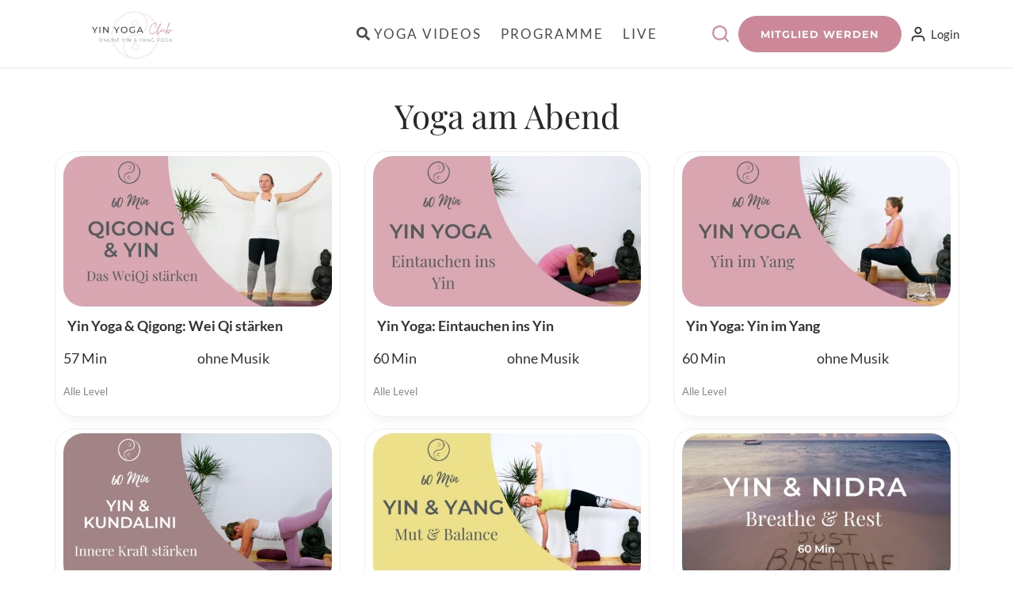

--- FILE ---
content_type: text/html; charset=UTF-8
request_url: https://members.yogamitmartina.de/thema/yoga-am-abend/page/3/
body_size: 42014
content:
<!doctype html>
<html lang="de" class="no-js" itemtype="https://schema.org/Blog" itemscope>
<head>
	<meta charset="UTF-8">
	<meta name="viewport" content="width=device-width, initial-scale=1, minimum-scale=1">
	<title>Yoga am Abend 3 | Yin Yoga Club</title>
<meta name="robots" content="follow, noindex">
<meta property="og:url" content="https://members.yogamitmartina.de/thema/yoga-am-abend/page/3/">
<meta property="og:site_name" content="Yin Yoga Club">
<meta property="og:locale" content="de_DE">
<meta property="og:type" content="object">
<meta property="og:title" content="Yoga am Abend 3 | Yin Yoga Club">
<meta property="og:image" content="https://members.yogamitmartina.de/wp-content/uploads/2021/08/yyc-fb.jpg">
<meta property="og:image:secure_url" content="https://members.yogamitmartina.de/wp-content/uploads/2021/08/yyc-fb.jpg">
<meta property="og:image:width" content="1640">
<meta property="og:image:height" content="924">
<meta property="og:image:alt" content="Yin Yoga Club">
<meta property="fb:pages" content="1866668843579003">
<meta property="fb:app_id" content="188850623267509">
<meta name="twitter:card" content="summary">
<meta name="twitter:title" content="Yoga am Abend 3 | Yin Yoga Club">
<link rel='dns-prefetch' href='//cdn.usefathom.com' />
<link rel="alternate" type="application/rss+xml" title="Yin Yoga Club &raquo; Feed" href="https://members.yogamitmartina.de/feed/" />
<link rel="alternate" type="application/rss+xml" title="Yin Yoga Club &raquo; Kommentar-Feed" href="https://members.yogamitmartina.de/comments/feed/" />
			<script>document.documentElement.classList.remove( 'no-js' );</script>
			<link rel="alternate" type="application/rss+xml" title="Yin Yoga Club &raquo; Thema-Feed für Yoga am Abend" href="https://members.yogamitmartina.de/thema/yoga-am-abend/feed/" />
<style id='wp-img-auto-sizes-contain-inline-css'>
img:is([sizes=auto i],[sizes^="auto," i]){contain-intrinsic-size:3000px 1500px}
/*# sourceURL=wp-img-auto-sizes-contain-inline-css */
</style>

<link rel='stylesheet' id='kadence-blocks-rowlayout-css' href='https://members.yogamitmartina.de/wp-content/plugins/kadence-blocks/dist/style-blocks-rowlayout.css' media='all' />
<link rel='stylesheet' id='kadence-blocks-column-css' href='https://members.yogamitmartina.de/wp-content/plugins/kadence-blocks/dist/style-blocks-column.css' media='all' />
<style id='kadence-blocks-advancedheading-inline-css'>
	.wp-block-kadence-advancedheading mark{background:transparent;border-style:solid;border-width:0}
	.wp-block-kadence-advancedheading mark.kt-highlight{color:#f76a0c;}
	.kb-adv-heading-icon{display: inline-flex;justify-content: center;align-items: center;}
	.is-layout-constrained > .kb-advanced-heading-link {display: block;}.wp-block-kadence-advancedheading.has-background{padding: 0;}	.single-content .kadence-advanced-heading-wrapper h1,
	.single-content .kadence-advanced-heading-wrapper h2,
	.single-content .kadence-advanced-heading-wrapper h3,
	.single-content .kadence-advanced-heading-wrapper h4,
	.single-content .kadence-advanced-heading-wrapper h5,
	.single-content .kadence-advanced-heading-wrapper h6 {margin: 1.5em 0 .5em;}
	.single-content .kadence-advanced-heading-wrapper+* { margin-top:0;}.kb-screen-reader-text{position:absolute;width:1px;height:1px;padding:0;margin:-1px;overflow:hidden;clip:rect(0,0,0,0);}
/*# sourceURL=kadence-blocks-advancedheading-inline-css */
</style>
<link rel='stylesheet' id='kadence-blocks-spacer-css' href='https://members.yogamitmartina.de/wp-content/plugins/kadence-blocks/dist/style-blocks-spacer.css' media='all' />
<link rel='stylesheet' id='pt-cv-public-style-css' href='https://members.yogamitmartina.de/wp-content/plugins/content-views-query-and-display-post-page/public/assets/css/cv.css' media='all' />
<link rel='stylesheet' id='pt-cv-public-pro-style-css' href='https://members.yogamitmartina.de/wp-content/plugins/pt-content-views-pro/public/assets/css/cvpro.min.css' media='all' />
<style id='wp-emoji-styles-inline-css'>

	img.wp-smiley, img.emoji {
		display: inline !important;
		border: none !important;
		box-shadow: none !important;
		height: 1em !important;
		width: 1em !important;
		margin: 0 0.07em !important;
		vertical-align: -0.1em !important;
		background: none !important;
		padding: 0 !important;
	}
/*# sourceURL=wp-emoji-styles-inline-css */
</style>
<link rel='stylesheet' id='wp-block-library-css' href='https://members.yogamitmartina.de/wp-includes/css/dist/block-library/style.min.css' media='all' />
<style id='wp-block-navigation-inline-css'>
.wp-block-navigation{position:relative}.wp-block-navigation ul{margin-bottom:0;margin-left:0;margin-top:0;padding-left:0}.wp-block-navigation ul,.wp-block-navigation ul li{list-style:none;padding:0}.wp-block-navigation .wp-block-navigation-item{align-items:center;background-color:inherit;display:flex;position:relative}.wp-block-navigation .wp-block-navigation-item .wp-block-navigation__submenu-container:empty{display:none}.wp-block-navigation .wp-block-navigation-item__content{display:block;z-index:1}.wp-block-navigation .wp-block-navigation-item__content.wp-block-navigation-item__content{color:inherit}.wp-block-navigation.has-text-decoration-underline .wp-block-navigation-item__content,.wp-block-navigation.has-text-decoration-underline .wp-block-navigation-item__content:active,.wp-block-navigation.has-text-decoration-underline .wp-block-navigation-item__content:focus{text-decoration:underline}.wp-block-navigation.has-text-decoration-line-through .wp-block-navigation-item__content,.wp-block-navigation.has-text-decoration-line-through .wp-block-navigation-item__content:active,.wp-block-navigation.has-text-decoration-line-through .wp-block-navigation-item__content:focus{text-decoration:line-through}.wp-block-navigation :where(a),.wp-block-navigation :where(a:active),.wp-block-navigation :where(a:focus){text-decoration:none}.wp-block-navigation .wp-block-navigation__submenu-icon{align-self:center;background-color:inherit;border:none;color:currentColor;display:inline-block;font-size:inherit;height:.6em;line-height:0;margin-left:.25em;padding:0;width:.6em}.wp-block-navigation .wp-block-navigation__submenu-icon svg{display:inline-block;stroke:currentColor;height:inherit;margin-top:.075em;width:inherit}.wp-block-navigation{--navigation-layout-justification-setting:flex-start;--navigation-layout-direction:row;--navigation-layout-wrap:wrap;--navigation-layout-justify:flex-start;--navigation-layout-align:center}.wp-block-navigation.is-vertical{--navigation-layout-direction:column;--navigation-layout-justify:initial;--navigation-layout-align:flex-start}.wp-block-navigation.no-wrap{--navigation-layout-wrap:nowrap}.wp-block-navigation.items-justified-center{--navigation-layout-justification-setting:center;--navigation-layout-justify:center}.wp-block-navigation.items-justified-center.is-vertical{--navigation-layout-align:center}.wp-block-navigation.items-justified-right{--navigation-layout-justification-setting:flex-end;--navigation-layout-justify:flex-end}.wp-block-navigation.items-justified-right.is-vertical{--navigation-layout-align:flex-end}.wp-block-navigation.items-justified-space-between{--navigation-layout-justification-setting:space-between;--navigation-layout-justify:space-between}.wp-block-navigation .has-child .wp-block-navigation__submenu-container{align-items:normal;background-color:inherit;color:inherit;display:flex;flex-direction:column;opacity:0;position:absolute;z-index:2}@media not (prefers-reduced-motion){.wp-block-navigation .has-child .wp-block-navigation__submenu-container{transition:opacity .1s linear}}.wp-block-navigation .has-child .wp-block-navigation__submenu-container{height:0;overflow:hidden;visibility:hidden;width:0}.wp-block-navigation .has-child .wp-block-navigation__submenu-container>.wp-block-navigation-item>.wp-block-navigation-item__content{display:flex;flex-grow:1;padding:.5em 1em}.wp-block-navigation .has-child .wp-block-navigation__submenu-container>.wp-block-navigation-item>.wp-block-navigation-item__content .wp-block-navigation__submenu-icon{margin-left:auto;margin-right:0}.wp-block-navigation .has-child .wp-block-navigation__submenu-container .wp-block-navigation-item__content{margin:0}.wp-block-navigation .has-child .wp-block-navigation__submenu-container{left:-1px;top:100%}@media (min-width:782px){.wp-block-navigation .has-child .wp-block-navigation__submenu-container .wp-block-navigation__submenu-container{left:100%;top:-1px}.wp-block-navigation .has-child .wp-block-navigation__submenu-container .wp-block-navigation__submenu-container:before{background:#0000;content:"";display:block;height:100%;position:absolute;right:100%;width:.5em}.wp-block-navigation .has-child .wp-block-navigation__submenu-container .wp-block-navigation__submenu-icon{margin-right:.25em}.wp-block-navigation .has-child .wp-block-navigation__submenu-container .wp-block-navigation__submenu-icon svg{transform:rotate(-90deg)}}.wp-block-navigation .has-child .wp-block-navigation-submenu__toggle[aria-expanded=true]~.wp-block-navigation__submenu-container,.wp-block-navigation .has-child:not(.open-on-click):hover>.wp-block-navigation__submenu-container,.wp-block-navigation .has-child:not(.open-on-click):not(.open-on-hover-click):focus-within>.wp-block-navigation__submenu-container{height:auto;min-width:200px;opacity:1;overflow:visible;visibility:visible;width:auto}.wp-block-navigation.has-background .has-child .wp-block-navigation__submenu-container{left:0;top:100%}@media (min-width:782px){.wp-block-navigation.has-background .has-child .wp-block-navigation__submenu-container .wp-block-navigation__submenu-container{left:100%;top:0}}.wp-block-navigation-submenu{display:flex;position:relative}.wp-block-navigation-submenu .wp-block-navigation__submenu-icon svg{stroke:currentColor}button.wp-block-navigation-item__content{background-color:initial;border:none;color:currentColor;font-family:inherit;font-size:inherit;font-style:inherit;font-weight:inherit;letter-spacing:inherit;line-height:inherit;text-align:left;text-transform:inherit}.wp-block-navigation-submenu__toggle{cursor:pointer}.wp-block-navigation-submenu__toggle[aria-expanded=true]+.wp-block-navigation__submenu-icon>svg,.wp-block-navigation-submenu__toggle[aria-expanded=true]>svg{transform:rotate(180deg)}.wp-block-navigation-item.open-on-click .wp-block-navigation-submenu__toggle{padding-left:0;padding-right:.85em}.wp-block-navigation-item.open-on-click .wp-block-navigation-submenu__toggle+.wp-block-navigation__submenu-icon{margin-left:-.6em;pointer-events:none}.wp-block-navigation-item.open-on-click button.wp-block-navigation-item__content:not(.wp-block-navigation-submenu__toggle){padding:0}.wp-block-navigation .wp-block-page-list,.wp-block-navigation__container,.wp-block-navigation__responsive-close,.wp-block-navigation__responsive-container,.wp-block-navigation__responsive-container-content,.wp-block-navigation__responsive-dialog{gap:inherit}:where(.wp-block-navigation.has-background .wp-block-navigation-item a:not(.wp-element-button)),:where(.wp-block-navigation.has-background .wp-block-navigation-submenu a:not(.wp-element-button)){padding:.5em 1em}:where(.wp-block-navigation .wp-block-navigation__submenu-container .wp-block-navigation-item a:not(.wp-element-button)),:where(.wp-block-navigation .wp-block-navigation__submenu-container .wp-block-navigation-submenu a:not(.wp-element-button)),:where(.wp-block-navigation .wp-block-navigation__submenu-container .wp-block-navigation-submenu button.wp-block-navigation-item__content),:where(.wp-block-navigation .wp-block-navigation__submenu-container .wp-block-pages-list__item button.wp-block-navigation-item__content){padding:.5em 1em}.wp-block-navigation.items-justified-right .wp-block-navigation__container .has-child .wp-block-navigation__submenu-container,.wp-block-navigation.items-justified-right .wp-block-page-list>.has-child .wp-block-navigation__submenu-container,.wp-block-navigation.items-justified-space-between .wp-block-page-list>.has-child:last-child .wp-block-navigation__submenu-container,.wp-block-navigation.items-justified-space-between>.wp-block-navigation__container>.has-child:last-child .wp-block-navigation__submenu-container{left:auto;right:0}.wp-block-navigation.items-justified-right .wp-block-navigation__container .has-child .wp-block-navigation__submenu-container .wp-block-navigation__submenu-container,.wp-block-navigation.items-justified-right .wp-block-page-list>.has-child .wp-block-navigation__submenu-container .wp-block-navigation__submenu-container,.wp-block-navigation.items-justified-space-between .wp-block-page-list>.has-child:last-child .wp-block-navigation__submenu-container .wp-block-navigation__submenu-container,.wp-block-navigation.items-justified-space-between>.wp-block-navigation__container>.has-child:last-child .wp-block-navigation__submenu-container .wp-block-navigation__submenu-container{left:-1px;right:-1px}@media (min-width:782px){.wp-block-navigation.items-justified-right .wp-block-navigation__container .has-child .wp-block-navigation__submenu-container .wp-block-navigation__submenu-container,.wp-block-navigation.items-justified-right .wp-block-page-list>.has-child .wp-block-navigation__submenu-container .wp-block-navigation__submenu-container,.wp-block-navigation.items-justified-space-between .wp-block-page-list>.has-child:last-child .wp-block-navigation__submenu-container .wp-block-navigation__submenu-container,.wp-block-navigation.items-justified-space-between>.wp-block-navigation__container>.has-child:last-child .wp-block-navigation__submenu-container .wp-block-navigation__submenu-container{left:auto;right:100%}}.wp-block-navigation:not(.has-background) .wp-block-navigation__submenu-container{background-color:#fff;border:1px solid #00000026}.wp-block-navigation.has-background .wp-block-navigation__submenu-container{background-color:inherit}.wp-block-navigation:not(.has-text-color) .wp-block-navigation__submenu-container{color:#000}.wp-block-navigation__container{align-items:var(--navigation-layout-align,initial);display:flex;flex-direction:var(--navigation-layout-direction,initial);flex-wrap:var(--navigation-layout-wrap,wrap);justify-content:var(--navigation-layout-justify,initial);list-style:none;margin:0;padding-left:0}.wp-block-navigation__container .is-responsive{display:none}.wp-block-navigation__container:only-child,.wp-block-page-list:only-child{flex-grow:1}@keyframes overlay-menu__fade-in-animation{0%{opacity:0;transform:translateY(.5em)}to{opacity:1;transform:translateY(0)}}.wp-block-navigation__responsive-container{bottom:0;display:none;left:0;position:fixed;right:0;top:0}.wp-block-navigation__responsive-container :where(.wp-block-navigation-item a){color:inherit}.wp-block-navigation__responsive-container .wp-block-navigation__responsive-container-content{align-items:var(--navigation-layout-align,initial);display:flex;flex-direction:var(--navigation-layout-direction,initial);flex-wrap:var(--navigation-layout-wrap,wrap);justify-content:var(--navigation-layout-justify,initial)}.wp-block-navigation__responsive-container:not(.is-menu-open.is-menu-open){background-color:inherit!important;color:inherit!important}.wp-block-navigation__responsive-container.is-menu-open{background-color:inherit;display:flex;flex-direction:column}@media not (prefers-reduced-motion){.wp-block-navigation__responsive-container.is-menu-open{animation:overlay-menu__fade-in-animation .1s ease-out;animation-fill-mode:forwards}}.wp-block-navigation__responsive-container.is-menu-open{overflow:auto;padding:clamp(1rem,var(--wp--style--root--padding-top),20rem) clamp(1rem,var(--wp--style--root--padding-right),20rem) clamp(1rem,var(--wp--style--root--padding-bottom),20rem) clamp(1rem,var(--wp--style--root--padding-left),20rem);z-index:100000}.wp-block-navigation__responsive-container.is-menu-open .wp-block-navigation__responsive-container-content{align-items:var(--navigation-layout-justification-setting,inherit);display:flex;flex-direction:column;flex-wrap:nowrap;overflow:visible;padding-top:calc(2rem + 24px)}.wp-block-navigation__responsive-container.is-menu-open .wp-block-navigation__responsive-container-content,.wp-block-navigation__responsive-container.is-menu-open .wp-block-navigation__responsive-container-content .wp-block-navigation__container,.wp-block-navigation__responsive-container.is-menu-open .wp-block-navigation__responsive-container-content .wp-block-page-list{justify-content:flex-start}.wp-block-navigation__responsive-container.is-menu-open .wp-block-navigation__responsive-container-content .wp-block-navigation__submenu-icon{display:none}.wp-block-navigation__responsive-container.is-menu-open .wp-block-navigation__responsive-container-content .has-child .wp-block-navigation__submenu-container{border:none;height:auto;min-width:200px;opacity:1;overflow:initial;padding-left:2rem;padding-right:2rem;position:static;visibility:visible;width:auto}.wp-block-navigation__responsive-container.is-menu-open .wp-block-navigation__responsive-container-content .wp-block-navigation__container,.wp-block-navigation__responsive-container.is-menu-open .wp-block-navigation__responsive-container-content .wp-block-navigation__submenu-container{gap:inherit}.wp-block-navigation__responsive-container.is-menu-open .wp-block-navigation__responsive-container-content .wp-block-navigation__submenu-container{padding-top:var(--wp--style--block-gap,2em)}.wp-block-navigation__responsive-container.is-menu-open .wp-block-navigation__responsive-container-content .wp-block-navigation-item__content{padding:0}.wp-block-navigation__responsive-container.is-menu-open .wp-block-navigation__responsive-container-content .wp-block-navigation-item,.wp-block-navigation__responsive-container.is-menu-open .wp-block-navigation__responsive-container-content .wp-block-navigation__container,.wp-block-navigation__responsive-container.is-menu-open .wp-block-navigation__responsive-container-content .wp-block-page-list{align-items:var(--navigation-layout-justification-setting,initial);display:flex;flex-direction:column}.wp-block-navigation__responsive-container.is-menu-open .wp-block-navigation-item,.wp-block-navigation__responsive-container.is-menu-open .wp-block-navigation-item .wp-block-navigation__submenu-container,.wp-block-navigation__responsive-container.is-menu-open .wp-block-navigation__container,.wp-block-navigation__responsive-container.is-menu-open .wp-block-page-list{background:#0000!important;color:inherit!important}.wp-block-navigation__responsive-container.is-menu-open .wp-block-navigation__submenu-container.wp-block-navigation__submenu-container.wp-block-navigation__submenu-container.wp-block-navigation__submenu-container{left:auto;right:auto}@media (min-width:600px){.wp-block-navigation__responsive-container:not(.hidden-by-default):not(.is-menu-open){background-color:inherit;display:block;position:relative;width:100%;z-index:auto}.wp-block-navigation__responsive-container:not(.hidden-by-default):not(.is-menu-open) .wp-block-navigation__responsive-container-close{display:none}.wp-block-navigation__responsive-container.is-menu-open .wp-block-navigation__submenu-container.wp-block-navigation__submenu-container.wp-block-navigation__submenu-container.wp-block-navigation__submenu-container{left:0}}.wp-block-navigation:not(.has-background) .wp-block-navigation__responsive-container.is-menu-open{background-color:#fff}.wp-block-navigation:not(.has-text-color) .wp-block-navigation__responsive-container.is-menu-open{color:#000}.wp-block-navigation__toggle_button_label{font-size:1rem;font-weight:700}.wp-block-navigation__responsive-container-close,.wp-block-navigation__responsive-container-open{background:#0000;border:none;color:currentColor;cursor:pointer;margin:0;padding:0;text-transform:inherit;vertical-align:middle}.wp-block-navigation__responsive-container-close svg,.wp-block-navigation__responsive-container-open svg{fill:currentColor;display:block;height:24px;pointer-events:none;width:24px}.wp-block-navigation__responsive-container-open{display:flex}.wp-block-navigation__responsive-container-open.wp-block-navigation__responsive-container-open.wp-block-navigation__responsive-container-open{font-family:inherit;font-size:inherit;font-weight:inherit}@media (min-width:600px){.wp-block-navigation__responsive-container-open:not(.always-shown){display:none}}.wp-block-navigation__responsive-container-close{position:absolute;right:0;top:0;z-index:2}.wp-block-navigation__responsive-container-close.wp-block-navigation__responsive-container-close.wp-block-navigation__responsive-container-close{font-family:inherit;font-size:inherit;font-weight:inherit}.wp-block-navigation__responsive-close{width:100%}.has-modal-open .wp-block-navigation__responsive-close{margin-left:auto;margin-right:auto;max-width:var(--wp--style--global--wide-size,100%)}.wp-block-navigation__responsive-close:focus{outline:none}.is-menu-open .wp-block-navigation__responsive-close,.is-menu-open .wp-block-navigation__responsive-container-content,.is-menu-open .wp-block-navigation__responsive-dialog{box-sizing:border-box}.wp-block-navigation__responsive-dialog{position:relative}.has-modal-open .admin-bar .is-menu-open .wp-block-navigation__responsive-dialog{margin-top:46px}@media (min-width:782px){.has-modal-open .admin-bar .is-menu-open .wp-block-navigation__responsive-dialog{margin-top:32px}}html.has-modal-open{overflow:hidden}
/*# sourceURL=https://members.yogamitmartina.de/wp-includes/blocks/navigation/style.min.css */
</style>
<style id='wp-block-navigation-link-inline-css'>
.wp-block-navigation .wp-block-navigation-item__label{overflow-wrap:break-word}.wp-block-navigation .wp-block-navigation-item__description{display:none}.link-ui-tools{outline:1px solid #f0f0f0;padding:8px}.link-ui-block-inserter{padding-top:8px}.link-ui-block-inserter__back{margin-left:8px;text-transform:uppercase}
/*# sourceURL=https://members.yogamitmartina.de/wp-includes/blocks/navigation-link/style.min.css */
</style>
<style id='wp-block-paragraph-inline-css'>
.is-small-text{font-size:.875em}.is-regular-text{font-size:1em}.is-large-text{font-size:2.25em}.is-larger-text{font-size:3em}.has-drop-cap:not(:focus):first-letter{float:left;font-size:8.4em;font-style:normal;font-weight:100;line-height:.68;margin:.05em .1em 0 0;text-transform:uppercase}body.rtl .has-drop-cap:not(:focus):first-letter{float:none;margin-left:.1em}p.has-drop-cap.has-background{overflow:hidden}:root :where(p.has-background){padding:1.25em 2.375em}:where(p.has-text-color:not(.has-link-color)) a{color:inherit}p.has-text-align-left[style*="writing-mode:vertical-lr"],p.has-text-align-right[style*="writing-mode:vertical-rl"]{rotate:180deg}
/*# sourceURL=https://members.yogamitmartina.de/wp-includes/blocks/paragraph/style.min.css */
</style>
<style id='wp-block-social-links-inline-css'>
.wp-block-social-links{background:none;box-sizing:border-box;margin-left:0;padding-left:0;padding-right:0;text-indent:0}.wp-block-social-links .wp-social-link a,.wp-block-social-links .wp-social-link a:hover{border-bottom:0;box-shadow:none;text-decoration:none}.wp-block-social-links .wp-social-link svg{height:1em;width:1em}.wp-block-social-links .wp-social-link span:not(.screen-reader-text){font-size:.65em;margin-left:.5em;margin-right:.5em}.wp-block-social-links.has-small-icon-size{font-size:16px}.wp-block-social-links,.wp-block-social-links.has-normal-icon-size{font-size:24px}.wp-block-social-links.has-large-icon-size{font-size:36px}.wp-block-social-links.has-huge-icon-size{font-size:48px}.wp-block-social-links.aligncenter{display:flex;justify-content:center}.wp-block-social-links.alignright{justify-content:flex-end}.wp-block-social-link{border-radius:9999px;display:block}@media not (prefers-reduced-motion){.wp-block-social-link{transition:transform .1s ease}}.wp-block-social-link{height:auto}.wp-block-social-link a{align-items:center;display:flex;line-height:0}.wp-block-social-link:hover{transform:scale(1.1)}.wp-block-social-links .wp-block-social-link.wp-social-link{display:inline-block;margin:0;padding:0}.wp-block-social-links .wp-block-social-link.wp-social-link .wp-block-social-link-anchor,.wp-block-social-links .wp-block-social-link.wp-social-link .wp-block-social-link-anchor svg,.wp-block-social-links .wp-block-social-link.wp-social-link .wp-block-social-link-anchor:active,.wp-block-social-links .wp-block-social-link.wp-social-link .wp-block-social-link-anchor:hover,.wp-block-social-links .wp-block-social-link.wp-social-link .wp-block-social-link-anchor:visited{color:currentColor;fill:currentColor}:where(.wp-block-social-links:not(.is-style-logos-only)) .wp-social-link{background-color:#f0f0f0;color:#444}:where(.wp-block-social-links:not(.is-style-logos-only)) .wp-social-link-amazon{background-color:#f90;color:#fff}:where(.wp-block-social-links:not(.is-style-logos-only)) .wp-social-link-bandcamp{background-color:#1ea0c3;color:#fff}:where(.wp-block-social-links:not(.is-style-logos-only)) .wp-social-link-behance{background-color:#0757fe;color:#fff}:where(.wp-block-social-links:not(.is-style-logos-only)) .wp-social-link-bluesky{background-color:#0a7aff;color:#fff}:where(.wp-block-social-links:not(.is-style-logos-only)) .wp-social-link-codepen{background-color:#1e1f26;color:#fff}:where(.wp-block-social-links:not(.is-style-logos-only)) .wp-social-link-deviantart{background-color:#02e49b;color:#fff}:where(.wp-block-social-links:not(.is-style-logos-only)) .wp-social-link-discord{background-color:#5865f2;color:#fff}:where(.wp-block-social-links:not(.is-style-logos-only)) .wp-social-link-dribbble{background-color:#e94c89;color:#fff}:where(.wp-block-social-links:not(.is-style-logos-only)) .wp-social-link-dropbox{background-color:#4280ff;color:#fff}:where(.wp-block-social-links:not(.is-style-logos-only)) .wp-social-link-etsy{background-color:#f45800;color:#fff}:where(.wp-block-social-links:not(.is-style-logos-only)) .wp-social-link-facebook{background-color:#0866ff;color:#fff}:where(.wp-block-social-links:not(.is-style-logos-only)) .wp-social-link-fivehundredpx{background-color:#000;color:#fff}:where(.wp-block-social-links:not(.is-style-logos-only)) .wp-social-link-flickr{background-color:#0461dd;color:#fff}:where(.wp-block-social-links:not(.is-style-logos-only)) .wp-social-link-foursquare{background-color:#e65678;color:#fff}:where(.wp-block-social-links:not(.is-style-logos-only)) .wp-social-link-github{background-color:#24292d;color:#fff}:where(.wp-block-social-links:not(.is-style-logos-only)) .wp-social-link-goodreads{background-color:#eceadd;color:#382110}:where(.wp-block-social-links:not(.is-style-logos-only)) .wp-social-link-google{background-color:#ea4434;color:#fff}:where(.wp-block-social-links:not(.is-style-logos-only)) .wp-social-link-gravatar{background-color:#1d4fc4;color:#fff}:where(.wp-block-social-links:not(.is-style-logos-only)) .wp-social-link-instagram{background-color:#f00075;color:#fff}:where(.wp-block-social-links:not(.is-style-logos-only)) .wp-social-link-lastfm{background-color:#e21b24;color:#fff}:where(.wp-block-social-links:not(.is-style-logos-only)) .wp-social-link-linkedin{background-color:#0d66c2;color:#fff}:where(.wp-block-social-links:not(.is-style-logos-only)) .wp-social-link-mastodon{background-color:#3288d4;color:#fff}:where(.wp-block-social-links:not(.is-style-logos-only)) .wp-social-link-medium{background-color:#000;color:#fff}:where(.wp-block-social-links:not(.is-style-logos-only)) .wp-social-link-meetup{background-color:#f6405f;color:#fff}:where(.wp-block-social-links:not(.is-style-logos-only)) .wp-social-link-patreon{background-color:#000;color:#fff}:where(.wp-block-social-links:not(.is-style-logos-only)) .wp-social-link-pinterest{background-color:#e60122;color:#fff}:where(.wp-block-social-links:not(.is-style-logos-only)) .wp-social-link-pocket{background-color:#ef4155;color:#fff}:where(.wp-block-social-links:not(.is-style-logos-only)) .wp-social-link-reddit{background-color:#ff4500;color:#fff}:where(.wp-block-social-links:not(.is-style-logos-only)) .wp-social-link-skype{background-color:#0478d7;color:#fff}:where(.wp-block-social-links:not(.is-style-logos-only)) .wp-social-link-snapchat{background-color:#fefc00;color:#fff;stroke:#000}:where(.wp-block-social-links:not(.is-style-logos-only)) .wp-social-link-soundcloud{background-color:#ff5600;color:#fff}:where(.wp-block-social-links:not(.is-style-logos-only)) .wp-social-link-spotify{background-color:#1bd760;color:#fff}:where(.wp-block-social-links:not(.is-style-logos-only)) .wp-social-link-telegram{background-color:#2aabee;color:#fff}:where(.wp-block-social-links:not(.is-style-logos-only)) .wp-social-link-threads{background-color:#000;color:#fff}:where(.wp-block-social-links:not(.is-style-logos-only)) .wp-social-link-tiktok{background-color:#000;color:#fff}:where(.wp-block-social-links:not(.is-style-logos-only)) .wp-social-link-tumblr{background-color:#011835;color:#fff}:where(.wp-block-social-links:not(.is-style-logos-only)) .wp-social-link-twitch{background-color:#6440a4;color:#fff}:where(.wp-block-social-links:not(.is-style-logos-only)) .wp-social-link-twitter{background-color:#1da1f2;color:#fff}:where(.wp-block-social-links:not(.is-style-logos-only)) .wp-social-link-vimeo{background-color:#1eb7ea;color:#fff}:where(.wp-block-social-links:not(.is-style-logos-only)) .wp-social-link-vk{background-color:#4680c2;color:#fff}:where(.wp-block-social-links:not(.is-style-logos-only)) .wp-social-link-wordpress{background-color:#3499cd;color:#fff}:where(.wp-block-social-links:not(.is-style-logos-only)) .wp-social-link-whatsapp{background-color:#25d366;color:#fff}:where(.wp-block-social-links:not(.is-style-logos-only)) .wp-social-link-x{background-color:#000;color:#fff}:where(.wp-block-social-links:not(.is-style-logos-only)) .wp-social-link-yelp{background-color:#d32422;color:#fff}:where(.wp-block-social-links:not(.is-style-logos-only)) .wp-social-link-youtube{background-color:red;color:#fff}:where(.wp-block-social-links.is-style-logos-only) .wp-social-link{background:none}:where(.wp-block-social-links.is-style-logos-only) .wp-social-link svg{height:1.25em;width:1.25em}:where(.wp-block-social-links.is-style-logos-only) .wp-social-link-amazon{color:#f90}:where(.wp-block-social-links.is-style-logos-only) .wp-social-link-bandcamp{color:#1ea0c3}:where(.wp-block-social-links.is-style-logos-only) .wp-social-link-behance{color:#0757fe}:where(.wp-block-social-links.is-style-logos-only) .wp-social-link-bluesky{color:#0a7aff}:where(.wp-block-social-links.is-style-logos-only) .wp-social-link-codepen{color:#1e1f26}:where(.wp-block-social-links.is-style-logos-only) .wp-social-link-deviantart{color:#02e49b}:where(.wp-block-social-links.is-style-logos-only) .wp-social-link-discord{color:#5865f2}:where(.wp-block-social-links.is-style-logos-only) .wp-social-link-dribbble{color:#e94c89}:where(.wp-block-social-links.is-style-logos-only) .wp-social-link-dropbox{color:#4280ff}:where(.wp-block-social-links.is-style-logos-only) .wp-social-link-etsy{color:#f45800}:where(.wp-block-social-links.is-style-logos-only) .wp-social-link-facebook{color:#0866ff}:where(.wp-block-social-links.is-style-logos-only) .wp-social-link-fivehundredpx{color:#000}:where(.wp-block-social-links.is-style-logos-only) .wp-social-link-flickr{color:#0461dd}:where(.wp-block-social-links.is-style-logos-only) .wp-social-link-foursquare{color:#e65678}:where(.wp-block-social-links.is-style-logos-only) .wp-social-link-github{color:#24292d}:where(.wp-block-social-links.is-style-logos-only) .wp-social-link-goodreads{color:#382110}:where(.wp-block-social-links.is-style-logos-only) .wp-social-link-google{color:#ea4434}:where(.wp-block-social-links.is-style-logos-only) .wp-social-link-gravatar{color:#1d4fc4}:where(.wp-block-social-links.is-style-logos-only) .wp-social-link-instagram{color:#f00075}:where(.wp-block-social-links.is-style-logos-only) .wp-social-link-lastfm{color:#e21b24}:where(.wp-block-social-links.is-style-logos-only) .wp-social-link-linkedin{color:#0d66c2}:where(.wp-block-social-links.is-style-logos-only) .wp-social-link-mastodon{color:#3288d4}:where(.wp-block-social-links.is-style-logos-only) .wp-social-link-medium{color:#000}:where(.wp-block-social-links.is-style-logos-only) .wp-social-link-meetup{color:#f6405f}:where(.wp-block-social-links.is-style-logos-only) .wp-social-link-patreon{color:#000}:where(.wp-block-social-links.is-style-logos-only) .wp-social-link-pinterest{color:#e60122}:where(.wp-block-social-links.is-style-logos-only) .wp-social-link-pocket{color:#ef4155}:where(.wp-block-social-links.is-style-logos-only) .wp-social-link-reddit{color:#ff4500}:where(.wp-block-social-links.is-style-logos-only) .wp-social-link-skype{color:#0478d7}:where(.wp-block-social-links.is-style-logos-only) .wp-social-link-snapchat{color:#fff;stroke:#000}:where(.wp-block-social-links.is-style-logos-only) .wp-social-link-soundcloud{color:#ff5600}:where(.wp-block-social-links.is-style-logos-only) .wp-social-link-spotify{color:#1bd760}:where(.wp-block-social-links.is-style-logos-only) .wp-social-link-telegram{color:#2aabee}:where(.wp-block-social-links.is-style-logos-only) .wp-social-link-threads{color:#000}:where(.wp-block-social-links.is-style-logos-only) .wp-social-link-tiktok{color:#000}:where(.wp-block-social-links.is-style-logos-only) .wp-social-link-tumblr{color:#011835}:where(.wp-block-social-links.is-style-logos-only) .wp-social-link-twitch{color:#6440a4}:where(.wp-block-social-links.is-style-logos-only) .wp-social-link-twitter{color:#1da1f2}:where(.wp-block-social-links.is-style-logos-only) .wp-social-link-vimeo{color:#1eb7ea}:where(.wp-block-social-links.is-style-logos-only) .wp-social-link-vk{color:#4680c2}:where(.wp-block-social-links.is-style-logos-only) .wp-social-link-whatsapp{color:#25d366}:where(.wp-block-social-links.is-style-logos-only) .wp-social-link-wordpress{color:#3499cd}:where(.wp-block-social-links.is-style-logos-only) .wp-social-link-x{color:#000}:where(.wp-block-social-links.is-style-logos-only) .wp-social-link-yelp{color:#d32422}:where(.wp-block-social-links.is-style-logos-only) .wp-social-link-youtube{color:red}.wp-block-social-links.is-style-pill-shape .wp-social-link{width:auto}:root :where(.wp-block-social-links .wp-social-link a){padding:.25em}:root :where(.wp-block-social-links.is-style-logos-only .wp-social-link a){padding:0}:root :where(.wp-block-social-links.is-style-pill-shape .wp-social-link a){padding-left:.6666666667em;padding-right:.6666666667em}.wp-block-social-links:not(.has-icon-color):not(.has-icon-background-color) .wp-social-link-snapchat .wp-block-social-link-label{color:#000}
/*# sourceURL=https://members.yogamitmartina.de/wp-includes/blocks/social-links/style.min.css */
</style>
<style id='global-styles-inline-css'>
:root{--wp--preset--aspect-ratio--square: 1;--wp--preset--aspect-ratio--4-3: 4/3;--wp--preset--aspect-ratio--3-4: 3/4;--wp--preset--aspect-ratio--3-2: 3/2;--wp--preset--aspect-ratio--2-3: 2/3;--wp--preset--aspect-ratio--16-9: 16/9;--wp--preset--aspect-ratio--9-16: 9/16;--wp--preset--color--black: #000000;--wp--preset--color--cyan-bluish-gray: #abb8c3;--wp--preset--color--white: #ffffff;--wp--preset--color--pale-pink: #f78da7;--wp--preset--color--vivid-red: #cf2e2e;--wp--preset--color--luminous-vivid-orange: #ff6900;--wp--preset--color--luminous-vivid-amber: #fcb900;--wp--preset--color--light-green-cyan: #7bdcb5;--wp--preset--color--vivid-green-cyan: #00d084;--wp--preset--color--pale-cyan-blue: #8ed1fc;--wp--preset--color--vivid-cyan-blue: #0693e3;--wp--preset--color--vivid-purple: #9b51e0;--wp--preset--color--theme-palette-1: var(--global-palette1);--wp--preset--color--theme-palette-2: var(--global-palette2);--wp--preset--color--theme-palette-3: var(--global-palette3);--wp--preset--color--theme-palette-4: var(--global-palette4);--wp--preset--color--theme-palette-5: var(--global-palette5);--wp--preset--color--theme-palette-6: var(--global-palette6);--wp--preset--color--theme-palette-7: var(--global-palette7);--wp--preset--color--theme-palette-8: var(--global-palette8);--wp--preset--color--theme-palette-9: var(--global-palette9);--wp--preset--color--theme-palette-10: var(--global-palette10);--wp--preset--color--theme-palette-11: var(--global-palette11);--wp--preset--color--theme-palette-12: var(--global-palette12);--wp--preset--color--theme-palette-13: var(--global-palette13);--wp--preset--color--theme-palette-14: var(--global-palette14);--wp--preset--color--theme-palette-15: var(--global-palette15);--wp--preset--color--kb-palette-2: #ed7588;--wp--preset--color--kb-palette-1: #d2b098;--wp--preset--color--kb-palette-22: #46aa96;--wp--preset--gradient--vivid-cyan-blue-to-vivid-purple: linear-gradient(135deg,rgb(6,147,227) 0%,rgb(155,81,224) 100%);--wp--preset--gradient--light-green-cyan-to-vivid-green-cyan: linear-gradient(135deg,rgb(122,220,180) 0%,rgb(0,208,130) 100%);--wp--preset--gradient--luminous-vivid-amber-to-luminous-vivid-orange: linear-gradient(135deg,rgb(252,185,0) 0%,rgb(255,105,0) 100%);--wp--preset--gradient--luminous-vivid-orange-to-vivid-red: linear-gradient(135deg,rgb(255,105,0) 0%,rgb(207,46,46) 100%);--wp--preset--gradient--very-light-gray-to-cyan-bluish-gray: linear-gradient(135deg,rgb(238,238,238) 0%,rgb(169,184,195) 100%);--wp--preset--gradient--cool-to-warm-spectrum: linear-gradient(135deg,rgb(74,234,220) 0%,rgb(151,120,209) 20%,rgb(207,42,186) 40%,rgb(238,44,130) 60%,rgb(251,105,98) 80%,rgb(254,248,76) 100%);--wp--preset--gradient--blush-light-purple: linear-gradient(135deg,rgb(255,206,236) 0%,rgb(152,150,240) 100%);--wp--preset--gradient--blush-bordeaux: linear-gradient(135deg,rgb(254,205,165) 0%,rgb(254,45,45) 50%,rgb(107,0,62) 100%);--wp--preset--gradient--luminous-dusk: linear-gradient(135deg,rgb(255,203,112) 0%,rgb(199,81,192) 50%,rgb(65,88,208) 100%);--wp--preset--gradient--pale-ocean: linear-gradient(135deg,rgb(255,245,203) 0%,rgb(182,227,212) 50%,rgb(51,167,181) 100%);--wp--preset--gradient--electric-grass: linear-gradient(135deg,rgb(202,248,128) 0%,rgb(113,206,126) 100%);--wp--preset--gradient--midnight: linear-gradient(135deg,rgb(2,3,129) 0%,rgb(40,116,252) 100%);--wp--preset--font-size--small: var(--global-font-size-small);--wp--preset--font-size--medium: var(--global-font-size-medium);--wp--preset--font-size--large: var(--global-font-size-large);--wp--preset--font-size--x-large: 42px;--wp--preset--font-size--larger: var(--global-font-size-larger);--wp--preset--font-size--xxlarge: var(--global-font-size-xxlarge);--wp--preset--spacing--20: 0.44rem;--wp--preset--spacing--30: 0.67rem;--wp--preset--spacing--40: 1rem;--wp--preset--spacing--50: 1.5rem;--wp--preset--spacing--60: 2.25rem;--wp--preset--spacing--70: 3.38rem;--wp--preset--spacing--80: 5.06rem;--wp--preset--shadow--natural: 6px 6px 9px rgba(0, 0, 0, 0.2);--wp--preset--shadow--deep: 12px 12px 50px rgba(0, 0, 0, 0.4);--wp--preset--shadow--sharp: 6px 6px 0px rgba(0, 0, 0, 0.2);--wp--preset--shadow--outlined: 6px 6px 0px -3px rgb(255, 255, 255), 6px 6px rgb(0, 0, 0);--wp--preset--shadow--crisp: 6px 6px 0px rgb(0, 0, 0);}:where(.is-layout-flex){gap: 0.5em;}:where(.is-layout-grid){gap: 0.5em;}body .is-layout-flex{display: flex;}.is-layout-flex{flex-wrap: wrap;align-items: center;}.is-layout-flex > :is(*, div){margin: 0;}body .is-layout-grid{display: grid;}.is-layout-grid > :is(*, div){margin: 0;}:where(.wp-block-columns.is-layout-flex){gap: 2em;}:where(.wp-block-columns.is-layout-grid){gap: 2em;}:where(.wp-block-post-template.is-layout-flex){gap: 1.25em;}:where(.wp-block-post-template.is-layout-grid){gap: 1.25em;}.has-black-color{color: var(--wp--preset--color--black) !important;}.has-cyan-bluish-gray-color{color: var(--wp--preset--color--cyan-bluish-gray) !important;}.has-white-color{color: var(--wp--preset--color--white) !important;}.has-pale-pink-color{color: var(--wp--preset--color--pale-pink) !important;}.has-vivid-red-color{color: var(--wp--preset--color--vivid-red) !important;}.has-luminous-vivid-orange-color{color: var(--wp--preset--color--luminous-vivid-orange) !important;}.has-luminous-vivid-amber-color{color: var(--wp--preset--color--luminous-vivid-amber) !important;}.has-light-green-cyan-color{color: var(--wp--preset--color--light-green-cyan) !important;}.has-vivid-green-cyan-color{color: var(--wp--preset--color--vivid-green-cyan) !important;}.has-pale-cyan-blue-color{color: var(--wp--preset--color--pale-cyan-blue) !important;}.has-vivid-cyan-blue-color{color: var(--wp--preset--color--vivid-cyan-blue) !important;}.has-vivid-purple-color{color: var(--wp--preset--color--vivid-purple) !important;}.has-theme-palette-1-color{color: var(--wp--preset--color--theme-palette-1) !important;}.has-theme-palette-2-color{color: var(--wp--preset--color--theme-palette-2) !important;}.has-theme-palette-3-color{color: var(--wp--preset--color--theme-palette-3) !important;}.has-theme-palette-4-color{color: var(--wp--preset--color--theme-palette-4) !important;}.has-theme-palette-5-color{color: var(--wp--preset--color--theme-palette-5) !important;}.has-theme-palette-6-color{color: var(--wp--preset--color--theme-palette-6) !important;}.has-theme-palette-7-color{color: var(--wp--preset--color--theme-palette-7) !important;}.has-theme-palette-8-color{color: var(--wp--preset--color--theme-palette-8) !important;}.has-theme-palette-9-color{color: var(--wp--preset--color--theme-palette-9) !important;}.has-theme-palette-10-color{color: var(--wp--preset--color--theme-palette-10) !important;}.has-theme-palette-11-color{color: var(--wp--preset--color--theme-palette-11) !important;}.has-theme-palette-12-color{color: var(--wp--preset--color--theme-palette-12) !important;}.has-theme-palette-13-color{color: var(--wp--preset--color--theme-palette-13) !important;}.has-theme-palette-14-color{color: var(--wp--preset--color--theme-palette-14) !important;}.has-theme-palette-15-color{color: var(--wp--preset--color--theme-palette-15) !important;}.has-kb-palette-2-color{color: var(--wp--preset--color--kb-palette-2) !important;}.has-kb-palette-1-color{color: var(--wp--preset--color--kb-palette-1) !important;}.has-kb-palette-22-color{color: var(--wp--preset--color--kb-palette-22) !important;}.has-black-background-color{background-color: var(--wp--preset--color--black) !important;}.has-cyan-bluish-gray-background-color{background-color: var(--wp--preset--color--cyan-bluish-gray) !important;}.has-white-background-color{background-color: var(--wp--preset--color--white) !important;}.has-pale-pink-background-color{background-color: var(--wp--preset--color--pale-pink) !important;}.has-vivid-red-background-color{background-color: var(--wp--preset--color--vivid-red) !important;}.has-luminous-vivid-orange-background-color{background-color: var(--wp--preset--color--luminous-vivid-orange) !important;}.has-luminous-vivid-amber-background-color{background-color: var(--wp--preset--color--luminous-vivid-amber) !important;}.has-light-green-cyan-background-color{background-color: var(--wp--preset--color--light-green-cyan) !important;}.has-vivid-green-cyan-background-color{background-color: var(--wp--preset--color--vivid-green-cyan) !important;}.has-pale-cyan-blue-background-color{background-color: var(--wp--preset--color--pale-cyan-blue) !important;}.has-vivid-cyan-blue-background-color{background-color: var(--wp--preset--color--vivid-cyan-blue) !important;}.has-vivid-purple-background-color{background-color: var(--wp--preset--color--vivid-purple) !important;}.has-theme-palette-1-background-color{background-color: var(--wp--preset--color--theme-palette-1) !important;}.has-theme-palette-2-background-color{background-color: var(--wp--preset--color--theme-palette-2) !important;}.has-theme-palette-3-background-color{background-color: var(--wp--preset--color--theme-palette-3) !important;}.has-theme-palette-4-background-color{background-color: var(--wp--preset--color--theme-palette-4) !important;}.has-theme-palette-5-background-color{background-color: var(--wp--preset--color--theme-palette-5) !important;}.has-theme-palette-6-background-color{background-color: var(--wp--preset--color--theme-palette-6) !important;}.has-theme-palette-7-background-color{background-color: var(--wp--preset--color--theme-palette-7) !important;}.has-theme-palette-8-background-color{background-color: var(--wp--preset--color--theme-palette-8) !important;}.has-theme-palette-9-background-color{background-color: var(--wp--preset--color--theme-palette-9) !important;}.has-theme-palette-10-background-color{background-color: var(--wp--preset--color--theme-palette-10) !important;}.has-theme-palette-11-background-color{background-color: var(--wp--preset--color--theme-palette-11) !important;}.has-theme-palette-12-background-color{background-color: var(--wp--preset--color--theme-palette-12) !important;}.has-theme-palette-13-background-color{background-color: var(--wp--preset--color--theme-palette-13) !important;}.has-theme-palette-14-background-color{background-color: var(--wp--preset--color--theme-palette-14) !important;}.has-theme-palette-15-background-color{background-color: var(--wp--preset--color--theme-palette-15) !important;}.has-kb-palette-2-background-color{background-color: var(--wp--preset--color--kb-palette-2) !important;}.has-kb-palette-1-background-color{background-color: var(--wp--preset--color--kb-palette-1) !important;}.has-kb-palette-22-background-color{background-color: var(--wp--preset--color--kb-palette-22) !important;}.has-black-border-color{border-color: var(--wp--preset--color--black) !important;}.has-cyan-bluish-gray-border-color{border-color: var(--wp--preset--color--cyan-bluish-gray) !important;}.has-white-border-color{border-color: var(--wp--preset--color--white) !important;}.has-pale-pink-border-color{border-color: var(--wp--preset--color--pale-pink) !important;}.has-vivid-red-border-color{border-color: var(--wp--preset--color--vivid-red) !important;}.has-luminous-vivid-orange-border-color{border-color: var(--wp--preset--color--luminous-vivid-orange) !important;}.has-luminous-vivid-amber-border-color{border-color: var(--wp--preset--color--luminous-vivid-amber) !important;}.has-light-green-cyan-border-color{border-color: var(--wp--preset--color--light-green-cyan) !important;}.has-vivid-green-cyan-border-color{border-color: var(--wp--preset--color--vivid-green-cyan) !important;}.has-pale-cyan-blue-border-color{border-color: var(--wp--preset--color--pale-cyan-blue) !important;}.has-vivid-cyan-blue-border-color{border-color: var(--wp--preset--color--vivid-cyan-blue) !important;}.has-vivid-purple-border-color{border-color: var(--wp--preset--color--vivid-purple) !important;}.has-theme-palette-1-border-color{border-color: var(--wp--preset--color--theme-palette-1) !important;}.has-theme-palette-2-border-color{border-color: var(--wp--preset--color--theme-palette-2) !important;}.has-theme-palette-3-border-color{border-color: var(--wp--preset--color--theme-palette-3) !important;}.has-theme-palette-4-border-color{border-color: var(--wp--preset--color--theme-palette-4) !important;}.has-theme-palette-5-border-color{border-color: var(--wp--preset--color--theme-palette-5) !important;}.has-theme-palette-6-border-color{border-color: var(--wp--preset--color--theme-palette-6) !important;}.has-theme-palette-7-border-color{border-color: var(--wp--preset--color--theme-palette-7) !important;}.has-theme-palette-8-border-color{border-color: var(--wp--preset--color--theme-palette-8) !important;}.has-theme-palette-9-border-color{border-color: var(--wp--preset--color--theme-palette-9) !important;}.has-theme-palette-10-border-color{border-color: var(--wp--preset--color--theme-palette-10) !important;}.has-theme-palette-11-border-color{border-color: var(--wp--preset--color--theme-palette-11) !important;}.has-theme-palette-12-border-color{border-color: var(--wp--preset--color--theme-palette-12) !important;}.has-theme-palette-13-border-color{border-color: var(--wp--preset--color--theme-palette-13) !important;}.has-theme-palette-14-border-color{border-color: var(--wp--preset--color--theme-palette-14) !important;}.has-theme-palette-15-border-color{border-color: var(--wp--preset--color--theme-palette-15) !important;}.has-kb-palette-2-border-color{border-color: var(--wp--preset--color--kb-palette-2) !important;}.has-kb-palette-1-border-color{border-color: var(--wp--preset--color--kb-palette-1) !important;}.has-kb-palette-22-border-color{border-color: var(--wp--preset--color--kb-palette-22) !important;}.has-vivid-cyan-blue-to-vivid-purple-gradient-background{background: var(--wp--preset--gradient--vivid-cyan-blue-to-vivid-purple) !important;}.has-light-green-cyan-to-vivid-green-cyan-gradient-background{background: var(--wp--preset--gradient--light-green-cyan-to-vivid-green-cyan) !important;}.has-luminous-vivid-amber-to-luminous-vivid-orange-gradient-background{background: var(--wp--preset--gradient--luminous-vivid-amber-to-luminous-vivid-orange) !important;}.has-luminous-vivid-orange-to-vivid-red-gradient-background{background: var(--wp--preset--gradient--luminous-vivid-orange-to-vivid-red) !important;}.has-very-light-gray-to-cyan-bluish-gray-gradient-background{background: var(--wp--preset--gradient--very-light-gray-to-cyan-bluish-gray) !important;}.has-cool-to-warm-spectrum-gradient-background{background: var(--wp--preset--gradient--cool-to-warm-spectrum) !important;}.has-blush-light-purple-gradient-background{background: var(--wp--preset--gradient--blush-light-purple) !important;}.has-blush-bordeaux-gradient-background{background: var(--wp--preset--gradient--blush-bordeaux) !important;}.has-luminous-dusk-gradient-background{background: var(--wp--preset--gradient--luminous-dusk) !important;}.has-pale-ocean-gradient-background{background: var(--wp--preset--gradient--pale-ocean) !important;}.has-electric-grass-gradient-background{background: var(--wp--preset--gradient--electric-grass) !important;}.has-midnight-gradient-background{background: var(--wp--preset--gradient--midnight) !important;}.has-small-font-size{font-size: var(--wp--preset--font-size--small) !important;}.has-medium-font-size{font-size: var(--wp--preset--font-size--medium) !important;}.has-large-font-size{font-size: var(--wp--preset--font-size--large) !important;}.has-x-large-font-size{font-size: var(--wp--preset--font-size--x-large) !important;}.has-larger-font-size{font-size: var(--wp--preset--font-size--larger) !important;}.has-xxlarge-font-size{font-size: var(--wp--preset--font-size--xxlarge) !important;}
/*# sourceURL=global-styles-inline-css */
</style>
<style id='core-block-supports-inline-css'>
.wp-container-core-social-links-is-layout-adb1c84f{justify-content:center;}
/*# sourceURL=core-block-supports-inline-css */
</style>

<style id='classic-theme-styles-inline-css'>
/*! This file is auto-generated */
.wp-block-button__link{color:#fff;background-color:#32373c;border-radius:9999px;box-shadow:none;text-decoration:none;padding:calc(.667em + 2px) calc(1.333em + 2px);font-size:1.125em}.wp-block-file__button{background:#32373c;color:#fff;text-decoration:none}
/*# sourceURL=/wp-includes/css/classic-themes.min.css */
</style>
<link rel='stylesheet' id='ultp-gutenberg-blocks-css' href='https://members.yogamitmartina.de/wp-content/plugins/uncanny-toolkit-pro/src/blocks/dist/index.css' media='all' />
<link rel='stylesheet' id='mediaelement-css' href='https://members.yogamitmartina.de/wp-includes/js/mediaelement/mediaelementplayer-legacy.min.css' media='all' />
<link rel='stylesheet' id='wp-mediaelement-css' href='https://members.yogamitmartina.de/wp-includes/js/mediaelement/wp-mediaelement.min.css' media='all' />
<link rel='stylesheet' id='view_editor_gutenberg_frontend_assets-css' href='https://members.yogamitmartina.de/wp-content/plugins/toolset-blocks/public/css/views-frontend.css' media='all' />
<style id='view_editor_gutenberg_frontend_assets-inline-css'>
.wpv-sort-list-dropdown.wpv-sort-list-dropdown-style-default > span.wpv-sort-list,.wpv-sort-list-dropdown.wpv-sort-list-dropdown-style-default .wpv-sort-list-item {border-color: #cdcdcd;}.wpv-sort-list-dropdown.wpv-sort-list-dropdown-style-default .wpv-sort-list-item a {color: #444;background-color: #fff;}.wpv-sort-list-dropdown.wpv-sort-list-dropdown-style-default a:hover,.wpv-sort-list-dropdown.wpv-sort-list-dropdown-style-default a:focus {color: #000;background-color: #eee;}.wpv-sort-list-dropdown.wpv-sort-list-dropdown-style-default .wpv-sort-list-item.wpv-sort-list-current a {color: #000;background-color: #eee;}
.wpv-sort-list-dropdown.wpv-sort-list-dropdown-style-default > span.wpv-sort-list,.wpv-sort-list-dropdown.wpv-sort-list-dropdown-style-default .wpv-sort-list-item {border-color: #cdcdcd;}.wpv-sort-list-dropdown.wpv-sort-list-dropdown-style-default .wpv-sort-list-item a {color: #444;background-color: #fff;}.wpv-sort-list-dropdown.wpv-sort-list-dropdown-style-default a:hover,.wpv-sort-list-dropdown.wpv-sort-list-dropdown-style-default a:focus {color: #000;background-color: #eee;}.wpv-sort-list-dropdown.wpv-sort-list-dropdown-style-default .wpv-sort-list-item.wpv-sort-list-current a {color: #000;background-color: #eee;}.wpv-sort-list-dropdown.wpv-sort-list-dropdown-style-grey > span.wpv-sort-list,.wpv-sort-list-dropdown.wpv-sort-list-dropdown-style-grey .wpv-sort-list-item {border-color: #cdcdcd;}.wpv-sort-list-dropdown.wpv-sort-list-dropdown-style-grey .wpv-sort-list-item a {color: #444;background-color: #eeeeee;}.wpv-sort-list-dropdown.wpv-sort-list-dropdown-style-grey a:hover,.wpv-sort-list-dropdown.wpv-sort-list-dropdown-style-grey a:focus {color: #000;background-color: #e5e5e5;}.wpv-sort-list-dropdown.wpv-sort-list-dropdown-style-grey .wpv-sort-list-item.wpv-sort-list-current a {color: #000;background-color: #e5e5e5;}
.wpv-sort-list-dropdown.wpv-sort-list-dropdown-style-default > span.wpv-sort-list,.wpv-sort-list-dropdown.wpv-sort-list-dropdown-style-default .wpv-sort-list-item {border-color: #cdcdcd;}.wpv-sort-list-dropdown.wpv-sort-list-dropdown-style-default .wpv-sort-list-item a {color: #444;background-color: #fff;}.wpv-sort-list-dropdown.wpv-sort-list-dropdown-style-default a:hover,.wpv-sort-list-dropdown.wpv-sort-list-dropdown-style-default a:focus {color: #000;background-color: #eee;}.wpv-sort-list-dropdown.wpv-sort-list-dropdown-style-default .wpv-sort-list-item.wpv-sort-list-current a {color: #000;background-color: #eee;}.wpv-sort-list-dropdown.wpv-sort-list-dropdown-style-grey > span.wpv-sort-list,.wpv-sort-list-dropdown.wpv-sort-list-dropdown-style-grey .wpv-sort-list-item {border-color: #cdcdcd;}.wpv-sort-list-dropdown.wpv-sort-list-dropdown-style-grey .wpv-sort-list-item a {color: #444;background-color: #eeeeee;}.wpv-sort-list-dropdown.wpv-sort-list-dropdown-style-grey a:hover,.wpv-sort-list-dropdown.wpv-sort-list-dropdown-style-grey a:focus {color: #000;background-color: #e5e5e5;}.wpv-sort-list-dropdown.wpv-sort-list-dropdown-style-grey .wpv-sort-list-item.wpv-sort-list-current a {color: #000;background-color: #e5e5e5;}.wpv-sort-list-dropdown.wpv-sort-list-dropdown-style-blue > span.wpv-sort-list,.wpv-sort-list-dropdown.wpv-sort-list-dropdown-style-blue .wpv-sort-list-item {border-color: #0099cc;}.wpv-sort-list-dropdown.wpv-sort-list-dropdown-style-blue .wpv-sort-list-item a {color: #444;background-color: #cbddeb;}.wpv-sort-list-dropdown.wpv-sort-list-dropdown-style-blue a:hover,.wpv-sort-list-dropdown.wpv-sort-list-dropdown-style-blue a:focus {color: #000;background-color: #95bedd;}.wpv-sort-list-dropdown.wpv-sort-list-dropdown-style-blue .wpv-sort-list-item.wpv-sort-list-current a {color: #000;background-color: #95bedd;}
/*# sourceURL=view_editor_gutenberg_frontend_assets-inline-css */
</style>
<link rel='stylesheet' id='mec-zoom-style-css' href='https://members.yogamitmartina.de/wp-content/plugins/mec-zoom-integration//assets/mec-zoom.css' media='all' />
<link rel='stylesheet' id='uncannyowl-learndash-toolkit-free-css' href='https://members.yogamitmartina.de/wp-content/plugins/uncanny-learndash-toolkit/src/assets/frontend/dist/bundle.min.css' media='all' />
<link rel='stylesheet' id='ultp-frontend-css' href='https://members.yogamitmartina.de/wp-content/plugins/uncanny-toolkit-pro/src/assets/dist/frontend/bundle.min.css' media='all' />
<link rel='stylesheet' id='learndash_quiz_front_css-css' href='//members.yogamitmartina.de/wp-content/plugins/sfwd-lms/themes/legacy/templates/learndash_quiz_front.min.css' media='all' />
<link rel='stylesheet' id='jquery-dropdown-css-css' href='//members.yogamitmartina.de/wp-content/plugins/sfwd-lms/assets/css/jquery.dropdown.min.css' media='all' />
<link rel='stylesheet' id='learndash_lesson_video-css' href='//members.yogamitmartina.de/wp-content/plugins/sfwd-lms/themes/legacy/templates/learndash_lesson_video.min.css' media='all' />
<link rel='stylesheet' id='learndash-course-grid-skin-grid-css' href='https://members.yogamitmartina.de/wp-content/plugins/sfwd-lms/includes/course-grid/templates/skins/grid/style.css' media='all' />
<link rel='stylesheet' id='learndash-course-grid-pagination-css' href='https://members.yogamitmartina.de/wp-content/plugins/sfwd-lms/includes/course-grid/templates/pagination/style.css' media='all' />
<link rel='stylesheet' id='learndash-course-grid-card-grid-1-css' href='https://members.yogamitmartina.de/wp-content/plugins/sfwd-lms/includes/course-grid/templates/cards/grid-1/style.css' media='all' />
<link rel='stylesheet' id='child-theme-css' href='https://members.yogamitmartina.de/wp-content/themes/yinyoga-club/style.css' media='all' />
<link rel='stylesheet' id='kadence-global-css' href='https://members.yogamitmartina.de/wp-content/themes/kadence/assets/css/global.min.css' media='all' />
<style id='kadence-global-inline-css'>
/* Kadence Base CSS */
:root{--global-palette1:#cc8799;--global-palette2:#282828;--global-palette3:#282828;--global-palette4:#333333;--global-palette5:#4d4d4d;--global-palette6:#646464;--global-palette7:rgba(247,222,222,0.44);--global-palette8:#F6F2EF;--global-palette9:#ffffff;--global-palette10:oklch(from var(--global-palette1) calc(l + 0.10 * (1 - l)) calc(c * 1.00) calc(h + 180) / 100%);--global-palette11:#13612e;--global-palette12:#1159af;--global-palette13:#b82105;--global-palette14:#f7630c;--global-palette15:#f5a524;--global-palette9rgb:255, 255, 255;--global-palette-highlight:var(--global-palette1);--global-palette-highlight-alt:var(--global-palette2);--global-palette-highlight-alt2:var(--global-palette9);--global-palette-btn-bg:#cc8799;--global-palette-btn-bg-hover:#d2b098;--global-palette-btn:#ffffff;--global-palette-btn-hover:var(--global-palette6);--global-palette-btn-sec-bg:var(--global-palette7);--global-palette-btn-sec-bg-hover:var(--global-palette2);--global-palette-btn-sec:var(--global-palette3);--global-palette-btn-sec-hover:var(--global-palette9);--global-body-font-family:Lato, sans-serif;--global-heading-font-family:'Playfair Display', serif;--global-primary-nav-font-family:var(--global-body-font-family, inherit);--global-fallback-font:sans-serif;--global-display-fallback-font:sans-serif;--global-content-width:1190px;--global-content-wide-width:calc(1190px + 230px);--global-content-narrow-width:842px;--global-content-edge-padding:1.5rem;--global-content-boxed-padding:2rem;--global-calc-content-width:calc(1190px - var(--global-content-edge-padding) - var(--global-content-edge-padding) );--wp--style--global--content-size:var(--global-calc-content-width);}.wp-site-blocks{--global-vw:calc( 100vw - ( 0.5 * var(--scrollbar-offset)));}body{background:var(--global-palette8);-webkit-font-smoothing:antialiased;-moz-osx-font-smoothing:grayscale;}body, input, select, optgroup, textarea{font-style:normal;font-weight:normal;font-size:18px;line-height:32px;letter-spacing:0px;font-family:var(--global-body-font-family);color:var(--global-palette4);}.content-bg, body.content-style-unboxed .site{background:var(--global-palette9);}h1,h2,h3,h4,h5,h6{font-family:var(--global-heading-font-family);}h1{font-style:normal;font-weight:normal;font-size:42px;line-height:1.3;letter-spacing:0em;color:var(--global-palette3);}h2{font-style:normal;font-weight:normal;font-size:34px;line-height:1.5;letter-spacing:0em;color:var(--global-palette3);}h3{font-style:normal;font-weight:400;font-size:30px;line-height:1.5;color:var(--global-palette3);}h4{font-style:normal;font-weight:normal;font-size:24px;line-height:1.5;letter-spacing:0em;font-family:Lato, sans-serif;color:var(--global-palette4);}h5{font-style:normal;font-weight:normal;font-size:20px;line-height:1.5;letter-spacing:0em;font-family:Lato, sans-serif;color:var(--global-palette4);}h6{font-style:normal;font-weight:normal;font-size:16px;line-height:1.5;letter-spacing:2px;font-family:Lato, sans-serif;text-transform:uppercase;color:var(--global-palette1);}.entry-hero h1{font-style:normal;}@media all and (max-width: 1024px){h1{font-size:34px;}h2{font-size:32px;}}@media all and (max-width: 767px){h1{font-size:30px;}h2{font-size:28px;}h3{font-size:24px;}h4{font-size:22px;}}.entry-hero .kadence-breadcrumbs{max-width:1190px;}.site-container, .site-header-row-layout-contained, .site-footer-row-layout-contained, .entry-hero-layout-contained, .comments-area, .alignfull > .wp-block-cover__inner-container, .alignwide > .wp-block-cover__inner-container{max-width:var(--global-content-width);}.content-width-narrow .content-container.site-container, .content-width-narrow .hero-container.site-container{max-width:var(--global-content-narrow-width);}@media all and (min-width: 1420px){.wp-site-blocks .content-container  .alignwide{margin-left:-115px;margin-right:-115px;width:unset;max-width:unset;}}@media all and (min-width: 1102px){.content-width-narrow .wp-site-blocks .content-container .alignwide{margin-left:-130px;margin-right:-130px;width:unset;max-width:unset;}}.content-style-boxed .wp-site-blocks .entry-content .alignwide{margin-left:calc( -1 * var( --global-content-boxed-padding ) );margin-right:calc( -1 * var( --global-content-boxed-padding ) );}.content-area{margin-top:5rem;margin-bottom:5rem;}@media all and (max-width: 1024px){.content-area{margin-top:3rem;margin-bottom:3rem;}}@media all and (max-width: 767px){.content-area{margin-top:2rem;margin-bottom:2rem;}}@media all and (max-width: 1024px){:root{--global-content-boxed-padding:2rem;}}@media all and (max-width: 767px){:root{--global-content-boxed-padding:1.5rem;}}.entry-content-wrap{padding:2rem;}@media all and (max-width: 1024px){.entry-content-wrap{padding:2rem;}}@media all and (max-width: 767px){.entry-content-wrap{padding:1.5rem;}}.entry.single-entry{box-shadow:0px 15px 15px -10px rgba(0,0,0,0.05);}.entry.loop-entry{box-shadow:0px 15px 15px -10px rgba(0,0,0,0.05);}.loop-entry .entry-content-wrap{padding:2rem;}@media all and (max-width: 1024px){.loop-entry .entry-content-wrap{padding:2rem;}}@media all and (max-width: 767px){.loop-entry .entry-content-wrap{padding:1.5rem;}}button, .button, .wp-block-button__link, input[type="button"], input[type="reset"], input[type="submit"], .fl-button, .elementor-button-wrapper .elementor-button, .wc-block-components-checkout-place-order-button, .wc-block-cart__submit{font-style:normal;font-weight:900;font-size:15px;letter-spacing:1px;font-family:Lato, sans-serif;text-transform:uppercase;border-radius:25px;padding:12px 24px 12px 24px;box-shadow:0px 0px 0px -7px rgba(0,0,0,0);}.wp-block-button.is-style-outline .wp-block-button__link{padding:12px 24px 12px 24px;}button:hover, button:focus, button:active, .button:hover, .button:focus, .button:active, .wp-block-button__link:hover, .wp-block-button__link:focus, .wp-block-button__link:active, input[type="button"]:hover, input[type="button"]:focus, input[type="button"]:active, input[type="reset"]:hover, input[type="reset"]:focus, input[type="reset"]:active, input[type="submit"]:hover, input[type="submit"]:focus, input[type="submit"]:active, .elementor-button-wrapper .elementor-button:hover, .elementor-button-wrapper .elementor-button:focus, .elementor-button-wrapper .elementor-button:active, .wc-block-cart__submit:hover{box-shadow:0px 15px 25px -7px rgba(0,0,0,0.1);}.kb-button.kb-btn-global-outline.kb-btn-global-inherit{padding-top:calc(12px - 2px);padding-right:calc(24px - 2px);padding-bottom:calc(12px - 2px);padding-left:calc(24px - 2px);}button.button-style-secondary, .button.button-style-secondary, .wp-block-button__link.button-style-secondary, input[type="button"].button-style-secondary, input[type="reset"].button-style-secondary, input[type="submit"].button-style-secondary, .fl-button.button-style-secondary, .elementor-button-wrapper .elementor-button.button-style-secondary, .wc-block-components-checkout-place-order-button.button-style-secondary, .wc-block-cart__submit.button-style-secondary{font-style:normal;font-weight:900;font-size:15px;letter-spacing:1px;font-family:Lato, sans-serif;text-transform:uppercase;}@media all and (min-width: 1025px){.transparent-header .entry-hero .entry-hero-container-inner{padding-top:calc(80px + 0px);}}@media all and (max-width: 1024px){.mobile-transparent-header .entry-hero .entry-hero-container-inner{padding-top:80px;}}@media all and (max-width: 767px){.mobile-transparent-header .entry-hero .entry-hero-container-inner{padding-top:80px;}}#kt-scroll-up-reader, #kt-scroll-up{border-radius:2em 2em 2em 2em;color:#ffffff;background:var(--global-palette1);bottom:30px;font-size:2em;padding:0.4em 0.4em 0.4em 0.4em;}#kt-scroll-up-reader.scroll-up-side-right, #kt-scroll-up.scroll-up-side-right{right:30px;}#kt-scroll-up-reader.scroll-up-side-left, #kt-scroll-up.scroll-up-side-left{left:30px;}@media all and (hover: hover){#kt-scroll-up-reader:hover, #kt-scroll-up:hover{background:var(--global-palette2);}}@media all and (max-width: 1024px){#kt-scroll-up-reader, #kt-scroll-up{bottom:40px;}}@media all and (max-width: 767px){#kt-scroll-up-reader, #kt-scroll-up{font-size:1.5em;}}.post-archive-hero-section .entry-hero-container-inner{background:var(--global-palette8);}.post-archive-hero-section .hero-section-overlay{background:var(--global-palette8);}body.archive, body.blog{background:var(--global-palette9);}body.post-type-archive-video{background:var(--global-palette9);}body.post-type-archive-video .content-bg, body.content-style-unboxed.post-type-archive-video .site, body.blog .content-bg, body.content-style-unboxed.blog .site{background:var(--global-palette9);}.programm-archive-hero-section .entry-hero-container-inner{background:var(--global-palette8);}.loop-entry.type-kalender h2.entry-title{font-style:normal;font-weight:400;font-size:25px;font-family:var(--global-heading-font-family, inherit);color:var(--global-palette4);}.mprodukt-archive-hero-section .entry-hero-container-inner{background:var(--global-palette8);}
/* Kadence Header CSS */
@media all and (max-width: 1024px){.mobile-transparent-header #masthead{position:absolute;left:0px;right:0px;z-index:100;}.kadence-scrollbar-fixer.mobile-transparent-header #masthead{right:var(--scrollbar-offset,0);}.mobile-transparent-header #masthead, .mobile-transparent-header .site-top-header-wrap .site-header-row-container-inner, .mobile-transparent-header .site-main-header-wrap .site-header-row-container-inner, .mobile-transparent-header .site-bottom-header-wrap .site-header-row-container-inner{background:transparent;}.site-header-row-tablet-layout-fullwidth, .site-header-row-tablet-layout-standard{padding:0px;}}@media all and (min-width: 1025px){.transparent-header #masthead{position:absolute;left:0px;right:0px;z-index:100;}.transparent-header.kadence-scrollbar-fixer #masthead{right:var(--scrollbar-offset,0);}.transparent-header #masthead, .transparent-header .site-top-header-wrap .site-header-row-container-inner, .transparent-header .site-main-header-wrap .site-header-row-container-inner, .transparent-header .site-bottom-header-wrap .site-header-row-container-inner{background:transparent;}}.site-branding a.brand img{max-width:120px;}.site-branding a.brand img.svg-logo-image{width:120px;}.site-branding{padding:0px 40px 0px 40px;}@media all and (max-width: 1024px){.site-branding{padding:0px 0px 0px 0px;}}#masthead, #masthead .kadence-sticky-header.item-is-fixed:not(.item-at-start):not(.site-header-row-container):not(.site-main-header-wrap), #masthead .kadence-sticky-header.item-is-fixed:not(.item-at-start) > .site-header-row-container-inner{background:var(--global-palette9);}@media all and (max-width: 1024px){#masthead, #masthead .kadence-sticky-header.item-is-fixed:not(.item-at-start):not(.site-header-row-container):not(.site-main-header-wrap), #masthead .kadence-sticky-header.item-is-fixed:not(.item-at-start) > .site-header-row-container-inner{background:var(--global-palette9);}}.site-main-header-wrap .site-header-row-container-inner{border-bottom:1px solid var(--global-palette7);}.site-main-header-inner-wrap{min-height:80px;}.site-bottom-header-wrap .site-header-row-container-inner{background:var(--global-palette9);border-bottom:1px solid var(--global-palette7);}.site-bottom-header-inner-wrap{min-height:0px;}.site-main-header-wrap.site-header-row-container.site-header-focus-item.site-header-row-layout-standard.kadence-sticky-header.item-is-fixed.item-is-stuck, .site-header-upper-inner-wrap.kadence-sticky-header.item-is-fixed.item-is-stuck, .site-header-inner-wrap.kadence-sticky-header.item-is-fixed.item-is-stuck, .site-top-header-wrap.site-header-row-container.site-header-focus-item.site-header-row-layout-standard.kadence-sticky-header.item-is-fixed.item-is-stuck, .site-bottom-header-wrap.site-header-row-container.site-header-focus-item.site-header-row-layout-standard.kadence-sticky-header.item-is-fixed.item-is-stuck{box-shadow:0px 0px 0px 0px rgba(0,0,0,0);}.header-navigation[class*="header-navigation-style-underline"] .header-menu-container.primary-menu-container>ul>li>a:after{width:calc( 100% - 1.4em);}.main-navigation .primary-menu-container > ul > li.menu-item > a{padding-left:calc(1.4em / 2);padding-right:calc(1.4em / 2);padding-top:0.6em;padding-bottom:0.6em;color:var(--global-palette5);}.main-navigation .primary-menu-container > ul > li.menu-item .dropdown-nav-special-toggle{right:calc(1.4em / 2);}.main-navigation .primary-menu-container > ul li.menu-item > a{font-style:normal;font-weight:400;font-size:15px;letter-spacing:1px;font-family:var(--global-primary-nav-font-family);text-transform:uppercase;}.main-navigation .primary-menu-container > ul > li.menu-item > a:hover{color:var(--global-palette-highlight);}.main-navigation .primary-menu-container > ul > li.menu-item.current-menu-item > a{color:var(--global-palette3);}.header-navigation[class*="header-navigation-style-underline"] .header-menu-container.secondary-menu-container>ul>li>a:after{width:calc( 100% - 1.4em);}.secondary-navigation .secondary-menu-container > ul > li.menu-item > a{padding-left:calc(1.4em / 2);padding-right:calc(1.4em / 2);color:var(--global-palette5);}.secondary-navigation .primary-menu-container > ul > li.menu-item .dropdown-nav-special-toggle{right:calc(1.4em / 2);}.secondary-navigation .secondary-menu-container > ul li.menu-item > a{font-style:normal;font-weight:400;font-size:17px;letter-spacing:2px;font-family:var(--global-body-font-family, inherit);text-transform:uppercase;}.secondary-navigation .secondary-menu-container > ul > li.menu-item > a:hover{color:var(--global-palette-highlight);}.secondary-navigation .secondary-menu-container > ul > li.menu-item.current-menu-item > a{color:var(--global-palette4);}.header-navigation .header-menu-container ul ul.sub-menu, .header-navigation .header-menu-container ul ul.submenu{background:var(--global-palette9);box-shadow:10px 12px 50px 0px rgba(0,0,0,0.06);}.header-navigation .header-menu-container ul ul li.menu-item, .header-menu-container ul.menu > li.kadence-menu-mega-enabled > ul > li.menu-item > a{border-bottom:1px none rgba(255,255,255,0.1);border-radius:0px 0px 0px 0px;}.header-navigation .header-menu-container ul ul li.menu-item > a{width:210px;padding-top:0.2em;padding-bottom:0.2em;color:var(--global-palette3);font-style:normal;font-size:15px;text-transform:none;}.header-navigation .header-menu-container ul ul li.menu-item > a:hover{color:var(--global-palette2);background:var(--global-palette9);border-radius:0px 0px 0px 0px;}.header-navigation .header-menu-container ul ul li.menu-item.current-menu-item > a{color:var(--global-palette2);background:var(--global-palette9);border-radius:0px 0px 0px 0px;}.mobile-toggle-open-container .menu-toggle-open, .mobile-toggle-open-container .menu-toggle-open:focus{color:var(--global-palette5);padding:0.4em 0.6em 0.4em 0.6em;font-size:14px;}.mobile-toggle-open-container .menu-toggle-open.menu-toggle-style-bordered{border:1px solid currentColor;}.mobile-toggle-open-container .menu-toggle-open .menu-toggle-icon{font-size:25px;}.mobile-toggle-open-container .menu-toggle-open:hover, .mobile-toggle-open-container .menu-toggle-open:focus-visible{color:var(--global-palette-highlight);}.mobile-navigation ul li{font-style:normal;font-size:17px;text-transform:none;}.mobile-navigation ul li a{padding-top:1em;padding-bottom:1em;}.mobile-navigation ul li > a, .mobile-navigation ul li.menu-item-has-children > .drawer-nav-drop-wrap{background:var(--global-palette9);color:var(--global-palette4);}.mobile-navigation ul li > a:hover, .mobile-navigation ul li.menu-item-has-children > .drawer-nav-drop-wrap:hover{background:var(--global-palette9);color:var(--global-palette4);}.mobile-navigation ul li.current-menu-item > a, .mobile-navigation ul li.current-menu-item.menu-item-has-children > .drawer-nav-drop-wrap{background:var(--global-palette9);color:var(--global-palette4);}.mobile-navigation ul li.menu-item-has-children .drawer-nav-drop-wrap, .mobile-navigation ul li:not(.menu-item-has-children) a{border-bottom:1px solid var(--global-palette7);}.mobile-navigation:not(.drawer-navigation-parent-toggle-true) ul li.menu-item-has-children .drawer-nav-drop-wrap button{border-left:1px solid var(--global-palette7);}#mobile-drawer .drawer-inner, #mobile-drawer.popup-drawer-layout-fullwidth.popup-drawer-animation-slice .pop-portion-bg, #mobile-drawer.popup-drawer-layout-fullwidth.popup-drawer-animation-slice.pop-animated.show-drawer .drawer-inner{background:var(--global-palette9);}#mobile-drawer .drawer-header .drawer-toggle{padding:0.6em 0.15em 0.6em 0.15em;font-size:24px;}#mobile-drawer .drawer-header .drawer-toggle, #mobile-drawer .drawer-header .drawer-toggle:focus{color:var(--global-palette5);background:var(--global-palette9);}#mobile-drawer .drawer-header .drawer-toggle:hover, #mobile-drawer .drawer-header .drawer-toggle:focus:hover{color:var(--global-palette5);}.mobile-header-button-wrap .mobile-header-button-inner-wrap .mobile-header-button{font-style:normal;border:2px none transparent;box-shadow:0px 0px 0px -7px rgba(0,0,0,0);}.mobile-header-button-wrap .mobile-header-button-inner-wrap .mobile-header-button:hover{box-shadow:0px 15px 25px -7px rgba(0,0,0,0.1);}
/* Kadence Footer CSS */
#colophon{background:var(--global-palette9);}.site-middle-footer-wrap .site-footer-row-container-inner{background:var(--global-palette9);border-top:1px none var(--global-palette7);}.site-middle-footer-inner-wrap{padding-top:70px;padding-bottom:70px;grid-column-gap:30px;grid-row-gap:30px;}.site-middle-footer-inner-wrap .widget{margin-bottom:30px;}.site-middle-footer-inner-wrap .widget-area .widget-title{font-style:normal;font-size:16px;}.site-middle-footer-inner-wrap .site-footer-section:not(:last-child):after{right:calc(-30px / 2);}.site-top-footer-wrap .site-footer-row-container-inner{border-top:1px solid var(--global-palette7);}.site-top-footer-inner-wrap{padding-top:30px;padding-bottom:30px;grid-column-gap:30px;grid-row-gap:30px;}.site-top-footer-inner-wrap .widget{margin-bottom:30px;}.site-top-footer-inner-wrap .site-footer-section:not(:last-child):after{right:calc(-30px / 2);}.site-bottom-footer-wrap .site-footer-row-container-inner{background:var(--global-palette9);border-top:1px solid var(--global-palette7);}.site-bottom-footer-inner-wrap{min-height:10px;padding-top:30px;padding-bottom:20px;grid-column-gap:30px;}.site-bottom-footer-inner-wrap .widget{margin-bottom:30px;}.site-bottom-footer-inner-wrap .site-footer-section:not(:last-child):after{right:calc(-30px / 2);}.footer-social-wrap .footer-social-inner-wrap{font-size:1.3em;gap:0.3em;}.site-footer .site-footer-wrap .site-footer-section .footer-social-wrap .footer-social-inner-wrap .social-button{background:rgba(0,0,0,0);border:2px none transparent;border-radius:3px;}.site-footer .site-footer-wrap .site-footer-section .footer-social-wrap .footer-social-inner-wrap .social-button:hover{color:var(--global-palette1);}#colophon .footer-navigation .footer-menu-container > ul > li > a{padding-left:calc(1.2em / 2);padding-right:calc(1.2em / 2);padding-top:calc(0.6em / 2);padding-bottom:calc(0.6em / 2);color:var(--global-palette5);}#colophon .footer-navigation .footer-menu-container > ul li a:hover{color:var(--global-palette-highlight);}#colophon .footer-navigation .footer-menu-container > ul li.current-menu-item > a{color:var(--global-palette3);}
/* Kadence LearnDash CSS */
.entry-hero.sfwd-courses-hero-section .entry-header{min-height:300px;}.sfwd-courses-hero-section .hero-section-overlay{background:rgba(246,242,239,0.6);}@media all and (max-width: 1024px){.entry-hero.sfwd-courses-hero-section .entry-header{min-height:200px;}}
/* Kadence Pro Header CSS */
.header-navigation-dropdown-direction-left ul ul.submenu, .header-navigation-dropdown-direction-left ul ul.sub-menu{right:0px;left:auto;}.rtl .header-navigation-dropdown-direction-right ul ul.submenu, .rtl .header-navigation-dropdown-direction-right ul ul.sub-menu{left:0px;right:auto;}.header-account-button .nav-drop-title-wrap > .kadence-svg-iconset, .header-account-button > .kadence-svg-iconset{font-size:1.2em;}.site-header-item .header-account-button .nav-drop-title-wrap, .site-header-item .header-account-wrap > .header-account-button{display:flex;align-items:center;}.header-account-style-icon_label .header-account-label{padding-left:5px;}.header-account-style-label_icon .header-account-label{padding-right:5px;}.site-header-item .header-account-wrap .header-account-button{text-decoration:none;box-shadow:none;color:inherit;background:transparent;padding:0.6em 0em 0.6em 0em;}.header-account-wrap .header-account-button .header-account-label{font-style:normal;font-size:15px;}.header-mobile-account-wrap .header-account-button .nav-drop-title-wrap > .kadence-svg-iconset, .header-mobile-account-wrap .header-account-button > .kadence-svg-iconset{font-size:1.2em;}.header-mobile-account-wrap .header-account-button .nav-drop-title-wrap, .header-mobile-account-wrap > .header-account-button{display:flex;align-items:center;}.header-mobile-account-wrap.header-account-style-icon_label .header-account-label{padding-left:5px;}.header-mobile-account-wrap.header-account-style-label_icon .header-account-label{padding-right:5px;}.header-mobile-account-wrap .header-account-button{text-decoration:none;box-shadow:none;color:inherit;background:transparent;padding:0.6em 0em 0.6em 0em;}.header-mobile-account-wrap .header-account-button .header-account-label{font-style:normal;font-size:15px;}#login-drawer .drawer-inner .drawer-content{display:flex;justify-content:center;align-items:center;position:absolute;top:0px;bottom:0px;left:0px;right:0px;padding:0px;}#loginform p label{display:block;}#login-drawer #loginform{width:100%;}#login-drawer #loginform input{width:100%;}#login-drawer #loginform input[type="checkbox"]{width:auto;}#login-drawer .drawer-inner .drawer-header{position:relative;z-index:100;}#login-drawer .drawer-content_inner.widget_login_form_inner{padding:2em;width:100%;max-width:350px;border-radius:.25rem;background:var(--global-palette9);color:var(--global-palette4);}#login-drawer .lost_password a{color:var(--global-palette6);}#login-drawer .lost_password, #login-drawer .register-field{text-align:center;}#login-drawer .widget_login_form_inner p{margin-top:1.2em;margin-bottom:0em;}#login-drawer .widget_login_form_inner p:first-child{margin-top:0em;}#login-drawer .widget_login_form_inner label{margin-bottom:0.5em;}#login-drawer hr.register-divider{margin:1.2em 0;border-width:1px;}#login-drawer .register-field{font-size:90%;}@media all and (min-width: 1025px){#login-drawer hr.register-divider.hide-desktop{display:none;}#login-drawer p.register-field.hide-desktop{display:none;}}@media all and (max-width: 1024px){#login-drawer hr.register-divider.hide-mobile{display:none;}#login-drawer p.register-field.hide-mobile{display:none;}}@media all and (max-width: 767px){#login-drawer hr.register-divider.hide-mobile{display:none;}#login-drawer p.register-field.hide-mobile{display:none;}}.tertiary-navigation .tertiary-menu-container > ul > li.menu-item > a{padding-left:calc(1.2em / 2);padding-right:calc(1.2em / 2);padding-top:0.6em;padding-bottom:0.6em;color:var(--global-palette5);}.tertiary-navigation .tertiary-menu-container > ul > li.menu-item > a:hover{color:var(--global-palette-highlight);}.tertiary-navigation .tertiary-menu-container > ul > li.menu-item.current-menu-item > a{color:var(--global-palette3);}.header-navigation[class*="header-navigation-style-underline"] .header-menu-container.tertiary-menu-container>ul>li>a:after{width:calc( 100% - 1.2em);}.quaternary-navigation .quaternary-menu-container > ul > li.menu-item > a{padding-left:calc(1.2em / 2);padding-right:calc(1.2em / 2);padding-top:0.6em;padding-bottom:0.6em;color:var(--global-palette5);}.quaternary-navigation .quaternary-menu-container > ul > li.menu-item > a:hover{color:var(--global-palette-highlight);}.quaternary-navigation .quaternary-menu-container > ul > li.menu-item.current-menu-item > a{color:var(--global-palette3);}.header-navigation[class*="header-navigation-style-underline"] .header-menu-container.quaternary-menu-container>ul>li>a:after{width:calc( 100% - 1.2em);}#main-header .header-divider{border-right:1px solid var(--global-palette6);height:50%;}#main-header .header-divider2{border-right:1px solid var(--global-palette6);height:50%;}#main-header .header-divider3{border-right:1px solid var(--global-palette6);height:50%;}#mobile-header .header-mobile-divider, #mobile-drawer .header-mobile-divider{border-right:1px solid var(--global-palette6);height:50%;}#mobile-drawer .header-mobile-divider{border-top:1px solid var(--global-palette6);width:50%;}#mobile-header .header-mobile-divider2{border-right:1px solid var(--global-palette6);height:50%;}#mobile-drawer .header-mobile-divider2{border-top:1px solid var(--global-palette6);width:50%;}.header-item-search-bar form ::-webkit-input-placeholder{color:currentColor;opacity:0.5;}.header-item-search-bar form ::placeholder{color:currentColor;opacity:0.5;}.header-search-bar form{max-width:100%;width:240px;}.header-mobile-search-bar form{max-width:calc(100vw - var(--global-sm-spacing) - var(--global-sm-spacing));width:240px;}.header-widget-lstyle-normal .header-widget-area-inner a:not(.button){text-decoration:underline;}.element-contact-inner-wrap{display:flex;flex-wrap:wrap;align-items:center;margin-top:-0.6em;margin-left:calc(-0.6em / 2);margin-right:calc(-0.6em / 2);}.element-contact-inner-wrap .header-contact-item{display:inline-flex;flex-wrap:wrap;align-items:center;margin-top:0.6em;margin-left:calc(0.6em / 2);margin-right:calc(0.6em / 2);}.element-contact-inner-wrap .header-contact-item .kadence-svg-iconset{font-size:1em;}.header-contact-item img{display:inline-block;}.header-contact-item .contact-label{margin-left:0.3em;}.rtl .header-contact-item .contact-label{margin-right:0.3em;margin-left:0px;}.header-mobile-contact-wrap .element-contact-inner-wrap{display:flex;flex-wrap:wrap;align-items:center;margin-top:-0.6em;margin-left:calc(-0.6em / 2);margin-right:calc(-0.6em / 2);}.header-mobile-contact-wrap .element-contact-inner-wrap .header-contact-item{display:inline-flex;flex-wrap:wrap;align-items:center;margin-top:0.6em;margin-left:calc(0.6em / 2);margin-right:calc(0.6em / 2);}.header-mobile-contact-wrap .element-contact-inner-wrap .header-contact-item .kadence-svg-iconset{font-size:1em;}#main-header .header-button2{font-style:normal;font-weight:700;font-size:13px;letter-spacing:1px;font-family:Montserrat, sans-serif;text-transform:uppercase;border-radius:25px 25px 25px 25px;color:var(--global-palette9);background:var(--global-palette1);border:2px none currentColor;box-shadow:0px 0px 0px -7px rgba(0,0,0,0);}#main-header .header-button2.button-size-custom{padding:13px 28px 13px 28px;}#main-header .header-button2:hover{color:#ffffff;background:#46ab96;box-shadow:0px 15px 25px -7px rgba(0,0,0,0.1);}.mobile-header-button2-wrap .mobile-header-button-inner-wrap .mobile-header-button2{font-style:normal;font-weight:700;font-size:14px;margin:0px 0px 0px 0px;border:2px none transparent;box-shadow:0px 0px 0px -7px rgba(0,0,0,0);}.mobile-header-button2-wrap .mobile-header-button-inner-wrap .mobile-header-button2:hover{background:#46aa96;box-shadow:0px 15px 25px -7px rgba(0,0,0,0.1);}#widget-drawer.popup-drawer-layout-fullwidth .drawer-content .header-widget2, #widget-drawer.popup-drawer-layout-sidepanel .drawer-inner{max-width:400px;}#widget-drawer.popup-drawer-layout-fullwidth .drawer-content .header-widget2{margin:0 auto;}.widget-toggle-open{display:flex;align-items:center;background:transparent;box-shadow:none;}.widget-toggle-open:hover, .widget-toggle-open:focus{border-color:currentColor;background:transparent;box-shadow:none;}.widget-toggle-open .widget-toggle-icon{display:flex;}.widget-toggle-open .widget-toggle-label{padding-right:5px;}.rtl .widget-toggle-open .widget-toggle-label{padding-left:5px;padding-right:0px;}.widget-toggle-open .widget-toggle-label:empty, .rtl .widget-toggle-open .widget-toggle-label:empty{padding-right:0px;padding-left:0px;}.widget-toggle-open-container .widget-toggle-open{background:var(--global-palette9);color:var(--global-palette4);padding:0.4em 0.6em 0.4em 0.6em;font-size:14px;}.widget-toggle-open-container .widget-toggle-open.widget-toggle-style-bordered{border:1px solid currentColor;}.widget-toggle-open-container .widget-toggle-open .widget-toggle-icon{font-size:20px;}.widget-toggle-open-container .widget-toggle-open:hover, .widget-toggle-open-container .widget-toggle-open:focus{color:var(--global-palette-highlight);}#widget-drawer .header-widget-2style-normal a:not(.button){text-decoration:underline;}#widget-drawer .header-widget-2style-plain a:not(.button){text-decoration:none;}#widget-drawer .header-widget2 .widget-title{color:var(--global-palette9);}#widget-drawer .header-widget2{color:var(--global-palette8);}#widget-drawer .header-widget2 a:not(.button), #widget-drawer .header-widget2 .drawer-sub-toggle{color:var(--global-palette8);}#widget-drawer .header-widget2 a:not(.button):hover, #widget-drawer .header-widget2 .drawer-sub-toggle:hover{color:var(--global-palette9);}#mobile-secondary-site-navigation ul li{font-style:normal;font-size:15px;}#mobile-secondary-site-navigation ul li a{padding-top:1em;padding-bottom:1em;}#mobile-secondary-site-navigation ul li > a, #mobile-secondary-site-navigation ul li.menu-item-has-children > .drawer-nav-drop-wrap{background:var(--global-palette9);color:var(--global-palette5);}#mobile-secondary-site-navigation ul li > a:hover, #mobile-secondary-site-navigation ul li.menu-item-has-children > .drawer-nav-drop-wrap:hover{background:var(--global-palette9);}#mobile-secondary-site-navigation ul li.current-menu-item > a, #mobile-secondary-site-navigation ul li.current-menu-item.menu-item-has-children > .drawer-nav-drop-wrap{background:var(--global-palette9);color:var(--global-palette5);}#mobile-secondary-site-navigation ul li.menu-item-has-children .drawer-nav-drop-wrap, #mobile-secondary-site-navigation ul li:not(.menu-item-has-children) a{border-bottom:1px solid rgba(255,255,255,0.1);}#mobile-secondary-site-navigation:not(.drawer-navigation-parent-toggle-true) ul li.menu-item-has-children .drawer-nav-drop-wrap button{border-left:1px solid rgba(255,255,255,0.1);}
/*# sourceURL=kadence-global-inline-css */
</style>
<link rel='stylesheet' id='kadence-simplelightbox-css-css' href='https://members.yogamitmartina.de/wp-content/themes/kadence/assets/css/simplelightbox.min.css' media='all' />
<link rel='stylesheet' id='menu-addons-css' href='https://members.yogamitmartina.de/wp-content/plugins/kadence-pro/dist/mega-menu/menu-addon.css' media='all' />
<link rel='stylesheet' id='borlabs-cookie-custom-css' href='https://members.yogamitmartina.de/wp-content/cache/borlabs-cookie/1/borlabs-cookie-1-de.css' media='all' />
<link rel='stylesheet' id='simple-favorites-css' href='https://members.yogamitmartina.de/wp-content/plugins/favorites/assets/css/favorites.css' media='all' />
<link rel='stylesheet' id='searchwp-live-search-css' href='https://members.yogamitmartina.de/wp-content/plugins/searchwp-live-ajax-search/assets/styles/style.min.css' media='all' />
<style id='searchwp-live-search-inline-css'>
.searchwp-live-search-result .searchwp-live-search-result--title a {
  font-size: 16px;
}
.searchwp-live-search-result .searchwp-live-search-result--price {
  font-size: 14px;
}
.searchwp-live-search-result .searchwp-live-search-result--add-to-cart .button {
  font-size: 14px;
}

/*# sourceURL=searchwp-live-search-inline-css */
</style>
<link rel='stylesheet' id='kadence-learndash-css' href='https://members.yogamitmartina.de/wp-content/themes/kadence/assets/css/learndash.min.css' media='all' />
<style id='kadence-blocks-global-variables-inline-css'>
:root {--global-kb-font-size-sm:clamp(0.8rem, 0.73rem + 0.217vw, 0.9rem);--global-kb-font-size-md:clamp(1.1rem, 0.995rem + 0.326vw, 1.25rem);--global-kb-font-size-lg:clamp(1.75rem, 1.576rem + 0.543vw, 2rem);--global-kb-font-size-xl:clamp(2.25rem, 1.728rem + 1.63vw, 3rem);--global-kb-font-size-xxl:clamp(2.5rem, 1.456rem + 3.26vw, 4rem);--global-kb-font-size-xxxl:clamp(2.75rem, 0.489rem + 7.065vw, 6rem);}
/*# sourceURL=kadence-blocks-global-variables-inline-css */
</style>
<style id='kadence_blocks_css-inline-css'>
.kb-row-layout-id24800_f2f19d-62 > .kt-row-column-wrap{column-gap:var(--global-kb-gap-sm, 1rem);max-width:var( --global-content-width, 1190px );padding-left:var(--global-content-edge-padding);padding-right:var(--global-content-edge-padding);padding-top:var( --global-kb-row-default-top, var(--global-kb-spacing-sm, 1.5rem) );padding-bottom:var( --global-kb-row-default-bottom, var(--global-kb-spacing-sm, 1.5rem) );}.kb-row-layout-id24800_f2f19d-62 > .kt-row-column-wrap > div:not(.added-for-specificity){grid-column:initial;}.kb-row-layout-id24800_f2f19d-62 > .kt-row-column-wrap{grid-template-columns:repeat(3, minmax(0, 1fr));}.kb-row-layout-id24800_f2f19d-62{border-top:1px solid var(--global-palette7, #EDF2F7);}@media all and (max-width: 1024px){.kb-row-layout-id24800_f2f19d-62 > .kt-row-column-wrap > div:not(.added-for-specificity){grid-column:initial;}}@media all and (max-width: 1024px){.kb-row-layout-id24800_f2f19d-62 > .kt-row-column-wrap{grid-template-columns:repeat(3, minmax(0, 1fr));}}@media all and (max-width: 1024px){.kb-row-layout-id24800_f2f19d-62{border-top:1px solid var(--global-palette7, #EDF2F7);}}@media all and (max-width: 767px){.kb-row-layout-id24800_f2f19d-62 > .kt-row-column-wrap > div:not(.added-for-specificity){grid-column:initial;}.kb-row-layout-id24800_f2f19d-62 > .kt-row-column-wrap{grid-template-columns:minmax(0, 1fr);}.kb-row-layout-id24800_f2f19d-62{border-top:1px solid var(--global-palette7, #EDF2F7);display:none !important;}}.kadence-column24800_d970e7-a7 > .kt-inside-inner-col{column-gap:var(--global-kb-gap-sm, 1rem);}.kadence-column24800_d970e7-a7 > .kt-inside-inner-col{flex-direction:column;}.kadence-column24800_d970e7-a7 > .kt-inside-inner-col > .aligncenter{width:100%;}@media all and (max-width: 1024px){.kadence-column24800_d970e7-a7 > .kt-inside-inner-col{flex-direction:column;justify-content:center;}}@media all and (max-width: 767px){.kadence-column24800_d970e7-a7 > .kt-inside-inner-col{flex-direction:column;justify-content:center;}}.wp-block-kadence-advancedheading.kt-adv-heading24800_d66bf1-f3, .wp-block-kadence-advancedheading.kt-adv-heading24800_d66bf1-f3[data-kb-block="kb-adv-heading24800_d66bf1-f3"]{text-transform:uppercase;}.wp-block-kadence-advancedheading.kt-adv-heading24800_d66bf1-f3 mark.kt-highlight, .wp-block-kadence-advancedheading.kt-adv-heading24800_d66bf1-f3[data-kb-block="kb-adv-heading24800_d66bf1-f3"] mark.kt-highlight{-webkit-box-decoration-break:clone;box-decoration-break:clone;}.wp-block-kadence-advancedheading.kt-adv-heading24800_d66bf1-f3 img.kb-inline-image, .wp-block-kadence-advancedheading.kt-adv-heading24800_d66bf1-f3[data-kb-block="kb-adv-heading24800_d66bf1-f3"] img.kb-inline-image{width:150px;display:inline-block;}.wp-block-kadence-advancedheading.kt-adv-heading24800_ec174d-8b mark.kt-highlight, .wp-block-kadence-advancedheading.kt-adv-heading24800_ec174d-8b[data-kb-block="kb-adv-heading24800_ec174d-8b"] mark.kt-highlight{-webkit-box-decoration-break:clone;box-decoration-break:clone;}.wp-block-kadence-advancedheading.kt-adv-heading24800_ec174d-8b img.kb-inline-image, .wp-block-kadence-advancedheading.kt-adv-heading24800_ec174d-8b[data-kb-block="kb-adv-heading24800_ec174d-8b"] img.kb-inline-image{width:150px;display:inline-block;}.wp-block-kadence-advancedheading.kt-adv-heading24800_ec174d-8b[data-kb-block="kb-adv-heading24800_ec174d-8b"] a, .kt-adv-heading-link24800_ec174d-8b, .kt-adv-heading-link24800_ec174d-8b .kt-adv-heading24800_ec174d-8b[data-kb-block="kb-adv-heading24800_ec174d-8b"]{color:var(--global-palette5, #4A5568);}.wp-block-kadence-advancedheading.kt-adv-heading24800_ec174d-8b[data-kb-block="kb-adv-heading24800_ec174d-8b"] a, a.kb-advanced-heading-link.kt-adv-heading-link24800_ec174d-8b{text-decoration:none;}.wp-block-kadence-advancedheading.kt-adv-heading24800_ec174d-8b[data-kb-block="kb-adv-heading24800_ec174d-8b"] a:hover, a.kb-advanced-heading-link.kt-adv-heading-link24800_ec174d-8b:hover{text-decoration:underline;}.wp-block-kadence-advancedheading.kt-adv-heading24800_dca311-9c mark.kt-highlight, .wp-block-kadence-advancedheading.kt-adv-heading24800_dca311-9c[data-kb-block="kb-adv-heading24800_dca311-9c"] mark.kt-highlight{-webkit-box-decoration-break:clone;box-decoration-break:clone;}.wp-block-kadence-advancedheading.kt-adv-heading24800_dca311-9c img.kb-inline-image, .wp-block-kadence-advancedheading.kt-adv-heading24800_dca311-9c[data-kb-block="kb-adv-heading24800_dca311-9c"] img.kb-inline-image{width:150px;display:inline-block;}.wp-block-kadence-advancedheading.kt-adv-heading24800_dca311-9c[data-kb-block="kb-adv-heading24800_dca311-9c"] a, .kt-adv-heading-link24800_dca311-9c, .kt-adv-heading-link24800_dca311-9c .kt-adv-heading24800_dca311-9c[data-kb-block="kb-adv-heading24800_dca311-9c"]{color:var(--global-palette5, #4A5568);}.wp-block-kadence-advancedheading.kt-adv-heading24800_dca311-9c[data-kb-block="kb-adv-heading24800_dca311-9c"] a, a.kb-advanced-heading-link.kt-adv-heading-link24800_dca311-9c{text-decoration:none;}.wp-block-kadence-advancedheading.kt-adv-heading24800_dca311-9c[data-kb-block="kb-adv-heading24800_dca311-9c"] a:hover, a.kb-advanced-heading-link.kt-adv-heading-link24800_dca311-9c:hover{text-decoration:underline;}.wp-block-kadence-advancedheading.kt-adv-heading24800_ce8206-94 mark.kt-highlight, .wp-block-kadence-advancedheading.kt-adv-heading24800_ce8206-94[data-kb-block="kb-adv-heading24800_ce8206-94"] mark.kt-highlight{-webkit-box-decoration-break:clone;box-decoration-break:clone;}.wp-block-kadence-advancedheading.kt-adv-heading24800_ce8206-94 img.kb-inline-image, .wp-block-kadence-advancedheading.kt-adv-heading24800_ce8206-94[data-kb-block="kb-adv-heading24800_ce8206-94"] img.kb-inline-image{width:150px;display:inline-block;}.wp-block-kadence-advancedheading.kt-adv-heading24800_ce8206-94[data-kb-block="kb-adv-heading24800_ce8206-94"] a, .kt-adv-heading-link24800_ce8206-94, .kt-adv-heading-link24800_ce8206-94 .kt-adv-heading24800_ce8206-94[data-kb-block="kb-adv-heading24800_ce8206-94"]{color:var(--global-palette5, #4A5568);}.wp-block-kadence-advancedheading.kt-adv-heading24800_ce8206-94[data-kb-block="kb-adv-heading24800_ce8206-94"] a, a.kb-advanced-heading-link.kt-adv-heading-link24800_ce8206-94{text-decoration:none;}.wp-block-kadence-advancedheading.kt-adv-heading24800_ce8206-94[data-kb-block="kb-adv-heading24800_ce8206-94"] a:hover, a.kb-advanced-heading-link.kt-adv-heading-link24800_ce8206-94:hover{text-decoration:underline;}.wp-block-kadence-advancedheading.kt-adv-heading24800_a80d96-b7 mark.kt-highlight, .wp-block-kadence-advancedheading.kt-adv-heading24800_a80d96-b7[data-kb-block="kb-adv-heading24800_a80d96-b7"] mark.kt-highlight{-webkit-box-decoration-break:clone;box-decoration-break:clone;}.wp-block-kadence-advancedheading.kt-adv-heading24800_a80d96-b7 img.kb-inline-image, .wp-block-kadence-advancedheading.kt-adv-heading24800_a80d96-b7[data-kb-block="kb-adv-heading24800_a80d96-b7"] img.kb-inline-image{width:150px;display:inline-block;}.wp-block-kadence-advancedheading.kt-adv-heading24800_a80d96-b7[data-kb-block="kb-adv-heading24800_a80d96-b7"] a, .kt-adv-heading-link24800_a80d96-b7, .kt-adv-heading-link24800_a80d96-b7 .kt-adv-heading24800_a80d96-b7[data-kb-block="kb-adv-heading24800_a80d96-b7"]{color:var(--global-palette5, #4A5568);}.wp-block-kadence-advancedheading.kt-adv-heading24800_a80d96-b7[data-kb-block="kb-adv-heading24800_a80d96-b7"] a, a.kb-advanced-heading-link.kt-adv-heading-link24800_a80d96-b7{text-decoration:none;}.wp-block-kadence-advancedheading.kt-adv-heading24800_a80d96-b7[data-kb-block="kb-adv-heading24800_a80d96-b7"] a:hover, a.kb-advanced-heading-link.kt-adv-heading-link24800_a80d96-b7:hover{text-decoration:underline;}.wp-block-kadence-advancedheading.kt-adv-heading24800_baa671-d7 mark.kt-highlight, .wp-block-kadence-advancedheading.kt-adv-heading24800_baa671-d7[data-kb-block="kb-adv-heading24800_baa671-d7"] mark.kt-highlight{-webkit-box-decoration-break:clone;box-decoration-break:clone;}.wp-block-kadence-advancedheading.kt-adv-heading24800_baa671-d7 img.kb-inline-image, .wp-block-kadence-advancedheading.kt-adv-heading24800_baa671-d7[data-kb-block="kb-adv-heading24800_baa671-d7"] img.kb-inline-image{width:150px;display:inline-block;}.wp-block-kadence-advancedheading.kt-adv-heading24800_baa671-d7[data-kb-block="kb-adv-heading24800_baa671-d7"] a, .kt-adv-heading-link24800_baa671-d7, .kt-adv-heading-link24800_baa671-d7 .kt-adv-heading24800_baa671-d7[data-kb-block="kb-adv-heading24800_baa671-d7"]{color:var(--global-palette5, #4A5568);}.wp-block-kadence-advancedheading.kt-adv-heading24800_baa671-d7[data-kb-block="kb-adv-heading24800_baa671-d7"] a, a.kb-advanced-heading-link.kt-adv-heading-link24800_baa671-d7{text-decoration:none;}.wp-block-kadence-advancedheading.kt-adv-heading24800_baa671-d7[data-kb-block="kb-adv-heading24800_baa671-d7"] a:hover, a.kb-advanced-heading-link.kt-adv-heading-link24800_baa671-d7:hover{text-decoration:underline;}.wp-block-kadence-advancedheading.kt-adv-heading24800_31d4e0-aa mark.kt-highlight, .wp-block-kadence-advancedheading.kt-adv-heading24800_31d4e0-aa[data-kb-block="kb-adv-heading24800_31d4e0-aa"] mark.kt-highlight{-webkit-box-decoration-break:clone;box-decoration-break:clone;}.wp-block-kadence-advancedheading.kt-adv-heading24800_31d4e0-aa img.kb-inline-image, .wp-block-kadence-advancedheading.kt-adv-heading24800_31d4e0-aa[data-kb-block="kb-adv-heading24800_31d4e0-aa"] img.kb-inline-image{width:150px;display:inline-block;}.wp-block-kadence-advancedheading.kt-adv-heading24800_31d4e0-aa[data-kb-block="kb-adv-heading24800_31d4e0-aa"] a, .kt-adv-heading-link24800_31d4e0-aa, .kt-adv-heading-link24800_31d4e0-aa .kt-adv-heading24800_31d4e0-aa[data-kb-block="kb-adv-heading24800_31d4e0-aa"]{color:var(--global-palette5, #4A5568);}.wp-block-kadence-advancedheading.kt-adv-heading24800_31d4e0-aa[data-kb-block="kb-adv-heading24800_31d4e0-aa"] a, a.kb-advanced-heading-link.kt-adv-heading-link24800_31d4e0-aa{text-decoration:none;}.wp-block-kadence-advancedheading.kt-adv-heading24800_31d4e0-aa[data-kb-block="kb-adv-heading24800_31d4e0-aa"] a:hover, a.kb-advanced-heading-link.kt-adv-heading-link24800_31d4e0-aa:hover{text-decoration:underline;}.wp-block-kadence-advancedheading.kt-adv-heading24800_2ac6d0-c6 mark.kt-highlight, .wp-block-kadence-advancedheading.kt-adv-heading24800_2ac6d0-c6[data-kb-block="kb-adv-heading24800_2ac6d0-c6"] mark.kt-highlight{-webkit-box-decoration-break:clone;box-decoration-break:clone;}.wp-block-kadence-advancedheading.kt-adv-heading24800_2ac6d0-c6 img.kb-inline-image, .wp-block-kadence-advancedheading.kt-adv-heading24800_2ac6d0-c6[data-kb-block="kb-adv-heading24800_2ac6d0-c6"] img.kb-inline-image{width:150px;display:inline-block;}.wp-block-kadence-advancedheading.kt-adv-heading24800_2ac6d0-c6[data-kb-block="kb-adv-heading24800_2ac6d0-c6"] a, .kt-adv-heading-link24800_2ac6d0-c6, .kt-adv-heading-link24800_2ac6d0-c6 .kt-adv-heading24800_2ac6d0-c6[data-kb-block="kb-adv-heading24800_2ac6d0-c6"]{color:var(--global-palette5, #4A5568);}.wp-block-kadence-advancedheading.kt-adv-heading24800_2ac6d0-c6[data-kb-block="kb-adv-heading24800_2ac6d0-c6"] a, a.kb-advanced-heading-link.kt-adv-heading-link24800_2ac6d0-c6{text-decoration:none;}.wp-block-kadence-advancedheading.kt-adv-heading24800_2ac6d0-c6[data-kb-block="kb-adv-heading24800_2ac6d0-c6"] a:hover, a.kb-advanced-heading-link.kt-adv-heading-link24800_2ac6d0-c6:hover{text-decoration:underline;}.wp-block-kadence-advancedheading.kt-adv-heading24800_cd7f65-e6 mark.kt-highlight, .wp-block-kadence-advancedheading.kt-adv-heading24800_cd7f65-e6[data-kb-block="kb-adv-heading24800_cd7f65-e6"] mark.kt-highlight{-webkit-box-decoration-break:clone;box-decoration-break:clone;}.wp-block-kadence-advancedheading.kt-adv-heading24800_cd7f65-e6 img.kb-inline-image, .wp-block-kadence-advancedheading.kt-adv-heading24800_cd7f65-e6[data-kb-block="kb-adv-heading24800_cd7f65-e6"] img.kb-inline-image{width:150px;display:inline-block;}.wp-block-kadence-advancedheading.kt-adv-heading24800_cd7f65-e6[data-kb-block="kb-adv-heading24800_cd7f65-e6"] a, .kt-adv-heading-link24800_cd7f65-e6, .kt-adv-heading-link24800_cd7f65-e6 .kt-adv-heading24800_cd7f65-e6[data-kb-block="kb-adv-heading24800_cd7f65-e6"]{color:var(--global-palette5, #4A5568);}.wp-block-kadence-advancedheading.kt-adv-heading24800_cd7f65-e6[data-kb-block="kb-adv-heading24800_cd7f65-e6"] a, a.kb-advanced-heading-link.kt-adv-heading-link24800_cd7f65-e6{text-decoration:none;}.wp-block-kadence-advancedheading.kt-adv-heading24800_cd7f65-e6[data-kb-block="kb-adv-heading24800_cd7f65-e6"] a:hover, a.kb-advanced-heading-link.kt-adv-heading-link24800_cd7f65-e6:hover{text-decoration:underline;}.kadence-column24800_2eba3b-52 > .kt-inside-inner-col{column-gap:var(--global-kb-gap-sm, 1rem);}.kadence-column24800_2eba3b-52 > .kt-inside-inner-col{flex-direction:column;}.kadence-column24800_2eba3b-52 > .kt-inside-inner-col > .aligncenter{width:100%;}@media all and (max-width: 1024px){.kadence-column24800_2eba3b-52 > .kt-inside-inner-col{flex-direction:column;justify-content:center;}}@media all and (max-width: 767px){.kadence-column24800_2eba3b-52 > .kt-inside-inner-col{flex-direction:column;justify-content:center;}}.wp-block-kadence-advancedheading.kt-adv-heading24800_6e0873-08 mark.kt-highlight, .wp-block-kadence-advancedheading.kt-adv-heading24800_6e0873-08[data-kb-block="kb-adv-heading24800_6e0873-08"] mark.kt-highlight{-webkit-box-decoration-break:clone;box-decoration-break:clone;}.wp-block-kadence-advancedheading.kt-adv-heading24800_6e0873-08 img.kb-inline-image, .wp-block-kadence-advancedheading.kt-adv-heading24800_6e0873-08[data-kb-block="kb-adv-heading24800_6e0873-08"] img.kb-inline-image{width:150px;display:inline-block;}.wp-block-kadence-advancedheading.kt-adv-heading24800_8e1343-9a mark.kt-highlight, .wp-block-kadence-advancedheading.kt-adv-heading24800_8e1343-9a[data-kb-block="kb-adv-heading24800_8e1343-9a"] mark.kt-highlight{-webkit-box-decoration-break:clone;box-decoration-break:clone;}.wp-block-kadence-advancedheading.kt-adv-heading24800_8e1343-9a img.kb-inline-image, .wp-block-kadence-advancedheading.kt-adv-heading24800_8e1343-9a[data-kb-block="kb-adv-heading24800_8e1343-9a"] img.kb-inline-image{width:150px;display:inline-block;}.wp-block-kadence-advancedheading.kt-adv-heading24800_8e1343-9a[data-kb-block="kb-adv-heading24800_8e1343-9a"] a, .kt-adv-heading-link24800_8e1343-9a, .kt-adv-heading-link24800_8e1343-9a .kt-adv-heading24800_8e1343-9a[data-kb-block="kb-adv-heading24800_8e1343-9a"]{color:var(--global-palette5, #4A5568);}.wp-block-kadence-advancedheading.kt-adv-heading24800_8e1343-9a[data-kb-block="kb-adv-heading24800_8e1343-9a"] a, a.kb-advanced-heading-link.kt-adv-heading-link24800_8e1343-9a{text-decoration:none;}.wp-block-kadence-advancedheading.kt-adv-heading24800_8e1343-9a[data-kb-block="kb-adv-heading24800_8e1343-9a"] a:hover, a.kb-advanced-heading-link.kt-adv-heading-link24800_8e1343-9a:hover{text-decoration:underline;}.wp-block-kadence-advancedheading.kt-adv-heading24800_c2e9ec-57 mark.kt-highlight, .wp-block-kadence-advancedheading.kt-adv-heading24800_c2e9ec-57[data-kb-block="kb-adv-heading24800_c2e9ec-57"] mark.kt-highlight{-webkit-box-decoration-break:clone;box-decoration-break:clone;}.wp-block-kadence-advancedheading.kt-adv-heading24800_c2e9ec-57 img.kb-inline-image, .wp-block-kadence-advancedheading.kt-adv-heading24800_c2e9ec-57[data-kb-block="kb-adv-heading24800_c2e9ec-57"] img.kb-inline-image{width:150px;display:inline-block;}.wp-block-kadence-advancedheading.kt-adv-heading24800_c2e9ec-57[data-kb-block="kb-adv-heading24800_c2e9ec-57"] a, .kt-adv-heading-link24800_c2e9ec-57, .kt-adv-heading-link24800_c2e9ec-57 .kt-adv-heading24800_c2e9ec-57[data-kb-block="kb-adv-heading24800_c2e9ec-57"]{color:var(--global-palette5, #4A5568);}.wp-block-kadence-advancedheading.kt-adv-heading24800_c2e9ec-57[data-kb-block="kb-adv-heading24800_c2e9ec-57"] a, a.kb-advanced-heading-link.kt-adv-heading-link24800_c2e9ec-57{text-decoration:none;}.wp-block-kadence-advancedheading.kt-adv-heading24800_c2e9ec-57[data-kb-block="kb-adv-heading24800_c2e9ec-57"] a:hover, a.kb-advanced-heading-link.kt-adv-heading-link24800_c2e9ec-57:hover{text-decoration:underline;}.wp-block-kadence-advancedheading.kt-adv-heading24800_c43eb8-a9 mark.kt-highlight, .wp-block-kadence-advancedheading.kt-adv-heading24800_c43eb8-a9[data-kb-block="kb-adv-heading24800_c43eb8-a9"] mark.kt-highlight{-webkit-box-decoration-break:clone;box-decoration-break:clone;}.wp-block-kadence-advancedheading.kt-adv-heading24800_c43eb8-a9 img.kb-inline-image, .wp-block-kadence-advancedheading.kt-adv-heading24800_c43eb8-a9[data-kb-block="kb-adv-heading24800_c43eb8-a9"] img.kb-inline-image{width:150px;display:inline-block;}.wp-block-kadence-advancedheading.kt-adv-heading24800_c43eb8-a9[data-kb-block="kb-adv-heading24800_c43eb8-a9"] a, .kt-adv-heading-link24800_c43eb8-a9, .kt-adv-heading-link24800_c43eb8-a9 .kt-adv-heading24800_c43eb8-a9[data-kb-block="kb-adv-heading24800_c43eb8-a9"]{color:var(--global-palette5, #4A5568);}.wp-block-kadence-advancedheading.kt-adv-heading24800_c43eb8-a9[data-kb-block="kb-adv-heading24800_c43eb8-a9"] a, a.kb-advanced-heading-link.kt-adv-heading-link24800_c43eb8-a9{text-decoration:none;}.wp-block-kadence-advancedheading.kt-adv-heading24800_c43eb8-a9[data-kb-block="kb-adv-heading24800_c43eb8-a9"] a:hover, a.kb-advanced-heading-link.kt-adv-heading-link24800_c43eb8-a9:hover{text-decoration:underline;}.wp-block-kadence-advancedheading.kt-adv-heading24800_2266ac-0f mark.kt-highlight, .wp-block-kadence-advancedheading.kt-adv-heading24800_2266ac-0f[data-kb-block="kb-adv-heading24800_2266ac-0f"] mark.kt-highlight{-webkit-box-decoration-break:clone;box-decoration-break:clone;}.wp-block-kadence-advancedheading.kt-adv-heading24800_2266ac-0f img.kb-inline-image, .wp-block-kadence-advancedheading.kt-adv-heading24800_2266ac-0f[data-kb-block="kb-adv-heading24800_2266ac-0f"] img.kb-inline-image{width:150px;display:inline-block;}.wp-block-kadence-advancedheading.kt-adv-heading24800_2266ac-0f[data-kb-block="kb-adv-heading24800_2266ac-0f"] a, .kt-adv-heading-link24800_2266ac-0f, .kt-adv-heading-link24800_2266ac-0f .kt-adv-heading24800_2266ac-0f[data-kb-block="kb-adv-heading24800_2266ac-0f"]{color:var(--global-palette5, #4A5568);}.wp-block-kadence-advancedheading.kt-adv-heading24800_2266ac-0f[data-kb-block="kb-adv-heading24800_2266ac-0f"] a, a.kb-advanced-heading-link.kt-adv-heading-link24800_2266ac-0f{text-decoration:none;}.wp-block-kadence-advancedheading.kt-adv-heading24800_2266ac-0f[data-kb-block="kb-adv-heading24800_2266ac-0f"] a:hover, a.kb-advanced-heading-link.kt-adv-heading-link24800_2266ac-0f:hover{text-decoration:underline;}.wp-block-kadence-advancedheading.kt-adv-heading24800_3ebd6a-77 mark.kt-highlight, .wp-block-kadence-advancedheading.kt-adv-heading24800_3ebd6a-77[data-kb-block="kb-adv-heading24800_3ebd6a-77"] mark.kt-highlight{-webkit-box-decoration-break:clone;box-decoration-break:clone;}.wp-block-kadence-advancedheading.kt-adv-heading24800_3ebd6a-77 img.kb-inline-image, .wp-block-kadence-advancedheading.kt-adv-heading24800_3ebd6a-77[data-kb-block="kb-adv-heading24800_3ebd6a-77"] img.kb-inline-image{width:150px;display:inline-block;}.wp-block-kadence-advancedheading.kt-adv-heading24800_3ebd6a-77[data-kb-block="kb-adv-heading24800_3ebd6a-77"] a, .kt-adv-heading-link24800_3ebd6a-77, .kt-adv-heading-link24800_3ebd6a-77 .kt-adv-heading24800_3ebd6a-77[data-kb-block="kb-adv-heading24800_3ebd6a-77"]{color:var(--global-palette5, #4A5568);}.wp-block-kadence-advancedheading.kt-adv-heading24800_3ebd6a-77[data-kb-block="kb-adv-heading24800_3ebd6a-77"] a, a.kb-advanced-heading-link.kt-adv-heading-link24800_3ebd6a-77{text-decoration:none;}.wp-block-kadence-advancedheading.kt-adv-heading24800_3ebd6a-77[data-kb-block="kb-adv-heading24800_3ebd6a-77"] a:hover, a.kb-advanced-heading-link.kt-adv-heading-link24800_3ebd6a-77:hover{text-decoration:underline;}.wp-block-kadence-advancedheading.kt-adv-heading24800_25a704-75 mark.kt-highlight, .wp-block-kadence-advancedheading.kt-adv-heading24800_25a704-75[data-kb-block="kb-adv-heading24800_25a704-75"] mark.kt-highlight{-webkit-box-decoration-break:clone;box-decoration-break:clone;}.wp-block-kadence-advancedheading.kt-adv-heading24800_25a704-75 img.kb-inline-image, .wp-block-kadence-advancedheading.kt-adv-heading24800_25a704-75[data-kb-block="kb-adv-heading24800_25a704-75"] img.kb-inline-image{width:150px;display:inline-block;}.wp-block-kadence-advancedheading.kt-adv-heading24800_25a704-75[data-kb-block="kb-adv-heading24800_25a704-75"] a, .kt-adv-heading-link24800_25a704-75, .kt-adv-heading-link24800_25a704-75 .kt-adv-heading24800_25a704-75[data-kb-block="kb-adv-heading24800_25a704-75"]{color:var(--global-palette5, #4A5568);}.wp-block-kadence-advancedheading.kt-adv-heading24800_25a704-75[data-kb-block="kb-adv-heading24800_25a704-75"] a, a.kb-advanced-heading-link.kt-adv-heading-link24800_25a704-75{text-decoration:none;}.wp-block-kadence-advancedheading.kt-adv-heading24800_25a704-75[data-kb-block="kb-adv-heading24800_25a704-75"] a:hover, a.kb-advanced-heading-link.kt-adv-heading-link24800_25a704-75:hover{text-decoration:underline;}.wp-block-kadence-advancedheading.kt-adv-heading24800_908e90-af mark.kt-highlight, .wp-block-kadence-advancedheading.kt-adv-heading24800_908e90-af[data-kb-block="kb-adv-heading24800_908e90-af"] mark.kt-highlight{-webkit-box-decoration-break:clone;box-decoration-break:clone;}.wp-block-kadence-advancedheading.kt-adv-heading24800_908e90-af img.kb-inline-image, .wp-block-kadence-advancedheading.kt-adv-heading24800_908e90-af[data-kb-block="kb-adv-heading24800_908e90-af"] img.kb-inline-image{width:150px;display:inline-block;}.wp-block-kadence-advancedheading.kt-adv-heading24800_908e90-af[data-kb-block="kb-adv-heading24800_908e90-af"] a, .kt-adv-heading-link24800_908e90-af, .kt-adv-heading-link24800_908e90-af .kt-adv-heading24800_908e90-af[data-kb-block="kb-adv-heading24800_908e90-af"]{color:var(--global-palette5, #4A5568);}.wp-block-kadence-advancedheading.kt-adv-heading24800_908e90-af[data-kb-block="kb-adv-heading24800_908e90-af"] a, a.kb-advanced-heading-link.kt-adv-heading-link24800_908e90-af{text-decoration:none;}.wp-block-kadence-advancedheading.kt-adv-heading24800_908e90-af[data-kb-block="kb-adv-heading24800_908e90-af"] a:hover, a.kb-advanced-heading-link.kt-adv-heading-link24800_908e90-af:hover{text-decoration:underline;}.wp-block-kadence-advancedheading.kt-adv-heading24800_41cc98-35 mark.kt-highlight, .wp-block-kadence-advancedheading.kt-adv-heading24800_41cc98-35[data-kb-block="kb-adv-heading24800_41cc98-35"] mark.kt-highlight{-webkit-box-decoration-break:clone;box-decoration-break:clone;}.wp-block-kadence-advancedheading.kt-adv-heading24800_41cc98-35 img.kb-inline-image, .wp-block-kadence-advancedheading.kt-adv-heading24800_41cc98-35[data-kb-block="kb-adv-heading24800_41cc98-35"] img.kb-inline-image{width:150px;display:inline-block;}.wp-block-kadence-advancedheading.kt-adv-heading24800_41cc98-35[data-kb-block="kb-adv-heading24800_41cc98-35"] a, .kt-adv-heading-link24800_41cc98-35, .kt-adv-heading-link24800_41cc98-35 .kt-adv-heading24800_41cc98-35[data-kb-block="kb-adv-heading24800_41cc98-35"]{color:var(--global-palette5, #4A5568);}.wp-block-kadence-advancedheading.kt-adv-heading24800_41cc98-35[data-kb-block="kb-adv-heading24800_41cc98-35"] a, a.kb-advanced-heading-link.kt-adv-heading-link24800_41cc98-35{text-decoration:none;}.wp-block-kadence-advancedheading.kt-adv-heading24800_41cc98-35[data-kb-block="kb-adv-heading24800_41cc98-35"] a:hover, a.kb-advanced-heading-link.kt-adv-heading-link24800_41cc98-35:hover{text-decoration:underline;}.wp-block-kadence-advancedheading.kt-adv-heading24800_2ecafd-41 mark.kt-highlight, .wp-block-kadence-advancedheading.kt-adv-heading24800_2ecafd-41[data-kb-block="kb-adv-heading24800_2ecafd-41"] mark.kt-highlight{-webkit-box-decoration-break:clone;box-decoration-break:clone;}.wp-block-kadence-advancedheading.kt-adv-heading24800_2ecafd-41 img.kb-inline-image, .wp-block-kadence-advancedheading.kt-adv-heading24800_2ecafd-41[data-kb-block="kb-adv-heading24800_2ecafd-41"] img.kb-inline-image{width:150px;display:inline-block;}.wp-block-kadence-advancedheading.kt-adv-heading24800_2ecafd-41[data-kb-block="kb-adv-heading24800_2ecafd-41"] a, .kt-adv-heading-link24800_2ecafd-41, .kt-adv-heading-link24800_2ecafd-41 .kt-adv-heading24800_2ecafd-41[data-kb-block="kb-adv-heading24800_2ecafd-41"]{color:var(--global-palette5, #4A5568);}.wp-block-kadence-advancedheading.kt-adv-heading24800_2ecafd-41[data-kb-block="kb-adv-heading24800_2ecafd-41"] a, a.kb-advanced-heading-link.kt-adv-heading-link24800_2ecafd-41{text-decoration:none;}.wp-block-kadence-advancedheading.kt-adv-heading24800_2ecafd-41[data-kb-block="kb-adv-heading24800_2ecafd-41"] a:hover, a.kb-advanced-heading-link.kt-adv-heading-link24800_2ecafd-41:hover{text-decoration:underline;}.wp-block-kadence-advancedheading.kt-adv-heading24800_4b3af9-ec mark.kt-highlight, .wp-block-kadence-advancedheading.kt-adv-heading24800_4b3af9-ec[data-kb-block="kb-adv-heading24800_4b3af9-ec"] mark.kt-highlight{-webkit-box-decoration-break:clone;box-decoration-break:clone;}.wp-block-kadence-advancedheading.kt-adv-heading24800_4b3af9-ec img.kb-inline-image, .wp-block-kadence-advancedheading.kt-adv-heading24800_4b3af9-ec[data-kb-block="kb-adv-heading24800_4b3af9-ec"] img.kb-inline-image{width:150px;display:inline-block;}.wp-block-kadence-advancedheading.kt-adv-heading24800_4b3af9-ec[data-kb-block="kb-adv-heading24800_4b3af9-ec"] a, .kt-adv-heading-link24800_4b3af9-ec, .kt-adv-heading-link24800_4b3af9-ec .kt-adv-heading24800_4b3af9-ec[data-kb-block="kb-adv-heading24800_4b3af9-ec"]{color:var(--global-palette5, #4A5568);}.wp-block-kadence-advancedheading.kt-adv-heading24800_4b3af9-ec[data-kb-block="kb-adv-heading24800_4b3af9-ec"] a, a.kb-advanced-heading-link.kt-adv-heading-link24800_4b3af9-ec{text-decoration:none;}.wp-block-kadence-advancedheading.kt-adv-heading24800_4b3af9-ec[data-kb-block="kb-adv-heading24800_4b3af9-ec"] a:hover, a.kb-advanced-heading-link.kt-adv-heading-link24800_4b3af9-ec:hover{text-decoration:underline;}.wp-block-kadence-advancedheading.kt-adv-heading24800_43edd6-b2 mark.kt-highlight, .wp-block-kadence-advancedheading.kt-adv-heading24800_43edd6-b2[data-kb-block="kb-adv-heading24800_43edd6-b2"] mark.kt-highlight{-webkit-box-decoration-break:clone;box-decoration-break:clone;}.wp-block-kadence-advancedheading.kt-adv-heading24800_43edd6-b2 img.kb-inline-image, .wp-block-kadence-advancedheading.kt-adv-heading24800_43edd6-b2[data-kb-block="kb-adv-heading24800_43edd6-b2"] img.kb-inline-image{width:150px;display:inline-block;}.wp-block-kadence-advancedheading.kt-adv-heading24800_43edd6-b2[data-kb-block="kb-adv-heading24800_43edd6-b2"] a, .kt-adv-heading-link24800_43edd6-b2, .kt-adv-heading-link24800_43edd6-b2 .kt-adv-heading24800_43edd6-b2[data-kb-block="kb-adv-heading24800_43edd6-b2"]{color:var(--global-palette5, #4A5568);}.wp-block-kadence-advancedheading.kt-adv-heading24800_43edd6-b2[data-kb-block="kb-adv-heading24800_43edd6-b2"] a, a.kb-advanced-heading-link.kt-adv-heading-link24800_43edd6-b2{text-decoration:none;}.wp-block-kadence-advancedheading.kt-adv-heading24800_43edd6-b2[data-kb-block="kb-adv-heading24800_43edd6-b2"] a:hover, a.kb-advanced-heading-link.kt-adv-heading-link24800_43edd6-b2:hover{text-decoration:underline;}.kadence-column24800_430821-08 > .kt-inside-inner-col{column-gap:var(--global-kb-gap-sm, 1rem);}.kadence-column24800_430821-08 > .kt-inside-inner-col{flex-direction:column;}.kadence-column24800_430821-08 > .kt-inside-inner-col > .aligncenter{width:100%;}@media all and (max-width: 1024px){.kadence-column24800_430821-08 > .kt-inside-inner-col{flex-direction:column;justify-content:center;}}@media all and (max-width: 767px){.kadence-column24800_430821-08 > .kt-inside-inner-col{flex-direction:column;justify-content:center;}}.wp-block-kadence-advancedheading.kt-adv-heading24800_f7e32f-b4 mark.kt-highlight, .wp-block-kadence-advancedheading.kt-adv-heading24800_f7e32f-b4[data-kb-block="kb-adv-heading24800_f7e32f-b4"] mark.kt-highlight{-webkit-box-decoration-break:clone;box-decoration-break:clone;}.wp-block-kadence-advancedheading.kt-adv-heading24800_f7e32f-b4 img.kb-inline-image, .wp-block-kadence-advancedheading.kt-adv-heading24800_f7e32f-b4[data-kb-block="kb-adv-heading24800_f7e32f-b4"] img.kb-inline-image{width:150px;display:inline-block;}.wp-block-kadence-advancedheading.kt-adv-heading24800_0ad9e4-1f mark.kt-highlight, .wp-block-kadence-advancedheading.kt-adv-heading24800_0ad9e4-1f[data-kb-block="kb-adv-heading24800_0ad9e4-1f"] mark.kt-highlight{-webkit-box-decoration-break:clone;box-decoration-break:clone;}.wp-block-kadence-advancedheading.kt-adv-heading24800_0ad9e4-1f img.kb-inline-image, .wp-block-kadence-advancedheading.kt-adv-heading24800_0ad9e4-1f[data-kb-block="kb-adv-heading24800_0ad9e4-1f"] img.kb-inline-image{width:150px;display:inline-block;}.wp-block-kadence-advancedheading.kt-adv-heading24800_0ad9e4-1f[data-kb-block="kb-adv-heading24800_0ad9e4-1f"] a, .kt-adv-heading-link24800_0ad9e4-1f, .kt-adv-heading-link24800_0ad9e4-1f .kt-adv-heading24800_0ad9e4-1f[data-kb-block="kb-adv-heading24800_0ad9e4-1f"]{color:var(--global-palette5, #4A5568);}.wp-block-kadence-advancedheading.kt-adv-heading24800_0ad9e4-1f[data-kb-block="kb-adv-heading24800_0ad9e4-1f"] a, a.kb-advanced-heading-link.kt-adv-heading-link24800_0ad9e4-1f{text-decoration:none;}.wp-block-kadence-advancedheading.kt-adv-heading24800_0ad9e4-1f[data-kb-block="kb-adv-heading24800_0ad9e4-1f"] a:hover, a.kb-advanced-heading-link.kt-adv-heading-link24800_0ad9e4-1f:hover{text-decoration:underline;}.wp-block-kadence-advancedheading.kt-adv-heading24800_d57f19-b7 mark.kt-highlight, .wp-block-kadence-advancedheading.kt-adv-heading24800_d57f19-b7[data-kb-block="kb-adv-heading24800_d57f19-b7"] mark.kt-highlight{-webkit-box-decoration-break:clone;box-decoration-break:clone;}.wp-block-kadence-advancedheading.kt-adv-heading24800_d57f19-b7 img.kb-inline-image, .wp-block-kadence-advancedheading.kt-adv-heading24800_d57f19-b7[data-kb-block="kb-adv-heading24800_d57f19-b7"] img.kb-inline-image{width:150px;display:inline-block;}.wp-block-kadence-advancedheading.kt-adv-heading24800_d57f19-b7[data-kb-block="kb-adv-heading24800_d57f19-b7"] a, .kt-adv-heading-link24800_d57f19-b7, .kt-adv-heading-link24800_d57f19-b7 .kt-adv-heading24800_d57f19-b7[data-kb-block="kb-adv-heading24800_d57f19-b7"]{color:var(--global-palette5, #4A5568);}.wp-block-kadence-advancedheading.kt-adv-heading24800_d57f19-b7[data-kb-block="kb-adv-heading24800_d57f19-b7"] a, a.kb-advanced-heading-link.kt-adv-heading-link24800_d57f19-b7{text-decoration:none;}.wp-block-kadence-advancedheading.kt-adv-heading24800_d57f19-b7[data-kb-block="kb-adv-heading24800_d57f19-b7"] a:hover, a.kb-advanced-heading-link.kt-adv-heading-link24800_d57f19-b7:hover{text-decoration:underline;}.wp-block-kadence-advancedheading.kt-adv-heading24800_8ec71b-9e mark.kt-highlight, .wp-block-kadence-advancedheading.kt-adv-heading24800_8ec71b-9e[data-kb-block="kb-adv-heading24800_8ec71b-9e"] mark.kt-highlight{-webkit-box-decoration-break:clone;box-decoration-break:clone;}.wp-block-kadence-advancedheading.kt-adv-heading24800_8ec71b-9e img.kb-inline-image, .wp-block-kadence-advancedheading.kt-adv-heading24800_8ec71b-9e[data-kb-block="kb-adv-heading24800_8ec71b-9e"] img.kb-inline-image{width:150px;display:inline-block;}.wp-block-kadence-advancedheading.kt-adv-heading24800_8ec71b-9e[data-kb-block="kb-adv-heading24800_8ec71b-9e"] a, .kt-adv-heading-link24800_8ec71b-9e, .kt-adv-heading-link24800_8ec71b-9e .kt-adv-heading24800_8ec71b-9e[data-kb-block="kb-adv-heading24800_8ec71b-9e"]{color:var(--global-palette5, #4A5568);}.wp-block-kadence-advancedheading.kt-adv-heading24800_8ec71b-9e[data-kb-block="kb-adv-heading24800_8ec71b-9e"] a, a.kb-advanced-heading-link.kt-adv-heading-link24800_8ec71b-9e{text-decoration:none;}.wp-block-kadence-advancedheading.kt-adv-heading24800_8ec71b-9e[data-kb-block="kb-adv-heading24800_8ec71b-9e"] a:hover, a.kb-advanced-heading-link.kt-adv-heading-link24800_8ec71b-9e:hover{text-decoration:underline;}.wp-block-kadence-advancedheading.kt-adv-heading24800_0ab134-31 mark.kt-highlight, .wp-block-kadence-advancedheading.kt-adv-heading24800_0ab134-31[data-kb-block="kb-adv-heading24800_0ab134-31"] mark.kt-highlight{-webkit-box-decoration-break:clone;box-decoration-break:clone;}.wp-block-kadence-advancedheading.kt-adv-heading24800_0ab134-31 img.kb-inline-image, .wp-block-kadence-advancedheading.kt-adv-heading24800_0ab134-31[data-kb-block="kb-adv-heading24800_0ab134-31"] img.kb-inline-image{width:150px;display:inline-block;}.wp-block-kadence-advancedheading.kt-adv-heading24800_0ab134-31[data-kb-block="kb-adv-heading24800_0ab134-31"] a, .kt-adv-heading-link24800_0ab134-31, .kt-adv-heading-link24800_0ab134-31 .kt-adv-heading24800_0ab134-31[data-kb-block="kb-adv-heading24800_0ab134-31"]{color:var(--global-palette5, #4A5568);}.wp-block-kadence-advancedheading.kt-adv-heading24800_0ab134-31[data-kb-block="kb-adv-heading24800_0ab134-31"] a, a.kb-advanced-heading-link.kt-adv-heading-link24800_0ab134-31{text-decoration:none;}.wp-block-kadence-advancedheading.kt-adv-heading24800_0ab134-31[data-kb-block="kb-adv-heading24800_0ab134-31"] a:hover, a.kb-advanced-heading-link.kt-adv-heading-link24800_0ab134-31:hover{text-decoration:underline;}.wp-block-kadence-advancedheading.kt-adv-heading24800_d2398c-c5 mark.kt-highlight, .wp-block-kadence-advancedheading.kt-adv-heading24800_d2398c-c5[data-kb-block="kb-adv-heading24800_d2398c-c5"] mark.kt-highlight{-webkit-box-decoration-break:clone;box-decoration-break:clone;}.wp-block-kadence-advancedheading.kt-adv-heading24800_d2398c-c5 img.kb-inline-image, .wp-block-kadence-advancedheading.kt-adv-heading24800_d2398c-c5[data-kb-block="kb-adv-heading24800_d2398c-c5"] img.kb-inline-image{width:150px;display:inline-block;}.wp-block-kadence-advancedheading.kt-adv-heading24800_d2398c-c5[data-kb-block="kb-adv-heading24800_d2398c-c5"] a, .kt-adv-heading-link24800_d2398c-c5, .kt-adv-heading-link24800_d2398c-c5 .kt-adv-heading24800_d2398c-c5[data-kb-block="kb-adv-heading24800_d2398c-c5"]{color:var(--global-palette5, #4A5568);}.wp-block-kadence-advancedheading.kt-adv-heading24800_d2398c-c5[data-kb-block="kb-adv-heading24800_d2398c-c5"] a, a.kb-advanced-heading-link.kt-adv-heading-link24800_d2398c-c5{text-decoration:none;}.wp-block-kadence-advancedheading.kt-adv-heading24800_d2398c-c5[data-kb-block="kb-adv-heading24800_d2398c-c5"] a:hover, a.kb-advanced-heading-link.kt-adv-heading-link24800_d2398c-c5:hover{text-decoration:underline;}.wp-block-kadence-spacer.kt-block-spacer-24800_86b763-11 .kt-block-spacer{height:20px;}.wp-block-kadence-spacer.kt-block-spacer-24800_86b763-11 .kt-divider{width:80%;}.wp-block-kadence-advancedheading.kt-adv-heading24800_33d3ac-b1 mark.kt-highlight, .wp-block-kadence-advancedheading.kt-adv-heading24800_33d3ac-b1[data-kb-block="kb-adv-heading24800_33d3ac-b1"] mark.kt-highlight{-webkit-box-decoration-break:clone;box-decoration-break:clone;}.wp-block-kadence-advancedheading.kt-adv-heading24800_33d3ac-b1 img.kb-inline-image, .wp-block-kadence-advancedheading.kt-adv-heading24800_33d3ac-b1[data-kb-block="kb-adv-heading24800_33d3ac-b1"] img.kb-inline-image{width:150px;display:inline-block;}.wp-block-kadence-advancedheading.kt-adv-heading24800_33d3ac-b1[data-kb-block="kb-adv-heading24800_33d3ac-b1"] a, .kt-adv-heading-link24800_33d3ac-b1, .kt-adv-heading-link24800_33d3ac-b1 .kt-adv-heading24800_33d3ac-b1[data-kb-block="kb-adv-heading24800_33d3ac-b1"]{color:var(--global-palette5, #4A5568);}.wp-block-kadence-advancedheading.kt-adv-heading24800_33d3ac-b1[data-kb-block="kb-adv-heading24800_33d3ac-b1"] a, a.kb-advanced-heading-link.kt-adv-heading-link24800_33d3ac-b1{text-decoration:none;}.wp-block-kadence-advancedheading.kt-adv-heading24800_33d3ac-b1[data-kb-block="kb-adv-heading24800_33d3ac-b1"] a:hover, a.kb-advanced-heading-link.kt-adv-heading-link24800_33d3ac-b1:hover{text-decoration:underline;}.wp-block-kadence-advancedheading.kt-adv-heading24800_ec1521-fc mark.kt-highlight, .wp-block-kadence-advancedheading.kt-adv-heading24800_ec1521-fc[data-kb-block="kb-adv-heading24800_ec1521-fc"] mark.kt-highlight{-webkit-box-decoration-break:clone;box-decoration-break:clone;}.wp-block-kadence-advancedheading.kt-adv-heading24800_ec1521-fc img.kb-inline-image, .wp-block-kadence-advancedheading.kt-adv-heading24800_ec1521-fc[data-kb-block="kb-adv-heading24800_ec1521-fc"] img.kb-inline-image{width:150px;display:inline-block;}.kb-row-layout-id24800_02589c-43 > .kt-row-column-wrap{padding-top:var( --global-kb-row-default-top, var(--global-kb-spacing-sm, 1.5rem) );padding-bottom:var( --global-kb-row-default-bottom, var(--global-kb-spacing-sm, 1.5rem) );grid-template-columns:minmax(0, 1fr);}@media all and (max-width: 767px){.kb-row-layout-id24800_02589c-43 > .kt-row-column-wrap{grid-template-columns:minmax(0, 1fr);}}.kadence-column24800_74bca0-0e > .kt-inside-inner-col{column-gap:var(--global-kb-gap-sm, 1rem);}.kadence-column24800_74bca0-0e > .kt-inside-inner-col{flex-direction:column;}.kadence-column24800_74bca0-0e > .kt-inside-inner-col > .aligncenter{width:100%;}@media all and (max-width: 1024px){.kadence-column24800_74bca0-0e > .kt-inside-inner-col{flex-direction:column;justify-content:center;}}@media all and (max-width: 767px){.kadence-column24800_74bca0-0e > .kt-inside-inner-col{flex-direction:column;justify-content:center;}}.wp-block-kadence-advancedheading.kt-adv-heading24800_5c0796-19, .wp-block-kadence-advancedheading.kt-adv-heading24800_5c0796-19[data-kb-block="kb-adv-heading24800_5c0796-19"]{padding-top:16px;padding-bottom:16px;text-align:center;border-top:1px solid var(--global-palette1, #3182CE);}.wp-block-kadence-advancedheading.kt-adv-heading24800_5c0796-19 mark.kt-highlight, .wp-block-kadence-advancedheading.kt-adv-heading24800_5c0796-19[data-kb-block="kb-adv-heading24800_5c0796-19"] mark.kt-highlight{-webkit-box-decoration-break:clone;box-decoration-break:clone;}.wp-block-kadence-advancedheading.kt-adv-heading24800_5c0796-19 img.kb-inline-image, .wp-block-kadence-advancedheading.kt-adv-heading24800_5c0796-19[data-kb-block="kb-adv-heading24800_5c0796-19"] img.kb-inline-image{width:150px;display:inline-block;}@media all and (max-width: 1024px){.wp-block-kadence-advancedheading.kt-adv-heading24800_5c0796-19, .wp-block-kadence-advancedheading.kt-adv-heading24800_5c0796-19[data-kb-block="kb-adv-heading24800_5c0796-19"]{border-top:1px solid var(--global-palette1, #3182CE);}}@media all and (max-width: 767px){.wp-block-kadence-advancedheading.kt-adv-heading24800_5c0796-19, .wp-block-kadence-advancedheading.kt-adv-heading24800_5c0796-19[data-kb-block="kb-adv-heading24800_5c0796-19"]{border-top:1px solid var(--global-palette1, #3182CE);}}.wp-block-kadence-advancedheading.kt-adv-heading24800_a69d96-8b, .wp-block-kadence-advancedheading.kt-adv-heading24800_a69d96-8b[data-kb-block="kb-adv-heading24800_a69d96-8b"]{padding-top:16px;padding-bottom:16px;text-align:center;border-top:1px solid var(--global-palette1, #3182CE);border-bottom:0px solid var(--global-palette1, #3182CE);}.wp-block-kadence-advancedheading.kt-adv-heading24800_a69d96-8b mark.kt-highlight, .wp-block-kadence-advancedheading.kt-adv-heading24800_a69d96-8b[data-kb-block="kb-adv-heading24800_a69d96-8b"] mark.kt-highlight{-webkit-box-decoration-break:clone;box-decoration-break:clone;}.wp-block-kadence-advancedheading.kt-adv-heading24800_a69d96-8b img.kb-inline-image, .wp-block-kadence-advancedheading.kt-adv-heading24800_a69d96-8b[data-kb-block="kb-adv-heading24800_a69d96-8b"] img.kb-inline-image{width:150px;display:inline-block;}@media all and (max-width: 1024px){.wp-block-kadence-advancedheading.kt-adv-heading24800_a69d96-8b, .wp-block-kadence-advancedheading.kt-adv-heading24800_a69d96-8b[data-kb-block="kb-adv-heading24800_a69d96-8b"]{border-top:1px solid var(--global-palette1, #3182CE);border-bottom:0px solid var(--global-palette1, #3182CE);}}@media all and (max-width: 767px){.wp-block-kadence-advancedheading.kt-adv-heading24800_a69d96-8b, .wp-block-kadence-advancedheading.kt-adv-heading24800_a69d96-8b[data-kb-block="kb-adv-heading24800_a69d96-8b"]{border-top:1px solid var(--global-palette1, #3182CE);border-bottom:0px solid var(--global-palette1, #3182CE);}}.wp-block-kadence-advancedheading.kt-adv-heading24800_15ef14-1a, .wp-block-kadence-advancedheading.kt-adv-heading24800_15ef14-1a[data-kb-block="kb-adv-heading24800_15ef14-1a"]{padding-top:16px;padding-bottom:16px;text-align:center;border-top:1px solid var(--global-palette1, #3182CE);}.wp-block-kadence-advancedheading.kt-adv-heading24800_15ef14-1a mark.kt-highlight, .wp-block-kadence-advancedheading.kt-adv-heading24800_15ef14-1a[data-kb-block="kb-adv-heading24800_15ef14-1a"] mark.kt-highlight{-webkit-box-decoration-break:clone;box-decoration-break:clone;}.wp-block-kadence-advancedheading.kt-adv-heading24800_15ef14-1a img.kb-inline-image, .wp-block-kadence-advancedheading.kt-adv-heading24800_15ef14-1a[data-kb-block="kb-adv-heading24800_15ef14-1a"] img.kb-inline-image{width:150px;display:inline-block;}@media all and (max-width: 1024px){.wp-block-kadence-advancedheading.kt-adv-heading24800_15ef14-1a, .wp-block-kadence-advancedheading.kt-adv-heading24800_15ef14-1a[data-kb-block="kb-adv-heading24800_15ef14-1a"]{border-top:1px solid var(--global-palette1, #3182CE);}}@media all and (max-width: 767px){.wp-block-kadence-advancedheading.kt-adv-heading24800_15ef14-1a, .wp-block-kadence-advancedheading.kt-adv-heading24800_15ef14-1a[data-kb-block="kb-adv-heading24800_15ef14-1a"]{border-top:1px solid var(--global-palette1, #3182CE);}}.wp-block-kadence-advancedheading.kt-adv-heading24800_a0bdc7-fe, .wp-block-kadence-advancedheading.kt-adv-heading24800_a0bdc7-fe[data-kb-block="kb-adv-heading24800_a0bdc7-fe"]{padding-top:16px;padding-bottom:16px;text-align:center;border-top:1px solid var(--global-palette1, #3182CE);}.wp-block-kadence-advancedheading.kt-adv-heading24800_a0bdc7-fe mark.kt-highlight, .wp-block-kadence-advancedheading.kt-adv-heading24800_a0bdc7-fe[data-kb-block="kb-adv-heading24800_a0bdc7-fe"] mark.kt-highlight{-webkit-box-decoration-break:clone;box-decoration-break:clone;}.wp-block-kadence-advancedheading.kt-adv-heading24800_a0bdc7-fe img.kb-inline-image, .wp-block-kadence-advancedheading.kt-adv-heading24800_a0bdc7-fe[data-kb-block="kb-adv-heading24800_a0bdc7-fe"] img.kb-inline-image{width:150px;display:inline-block;}@media all and (max-width: 1024px){.wp-block-kadence-advancedheading.kt-adv-heading24800_a0bdc7-fe, .wp-block-kadence-advancedheading.kt-adv-heading24800_a0bdc7-fe[data-kb-block="kb-adv-heading24800_a0bdc7-fe"]{border-top:1px solid var(--global-palette1, #3182CE);}}@media all and (max-width: 767px){.wp-block-kadence-advancedheading.kt-adv-heading24800_a0bdc7-fe, .wp-block-kadence-advancedheading.kt-adv-heading24800_a0bdc7-fe[data-kb-block="kb-adv-heading24800_a0bdc7-fe"]{border-top:1px solid var(--global-palette1, #3182CE);}}.wp-block-kadence-advancedheading.kt-adv-heading24800_211d72-18, .wp-block-kadence-advancedheading.kt-adv-heading24800_211d72-18[data-kb-block="kb-adv-heading24800_211d72-18"]{padding-top:16px;padding-bottom:16px;text-align:center;border-top:1px solid var(--global-palette1, #3182CE);}.wp-block-kadence-advancedheading.kt-adv-heading24800_211d72-18 mark.kt-highlight, .wp-block-kadence-advancedheading.kt-adv-heading24800_211d72-18[data-kb-block="kb-adv-heading24800_211d72-18"] mark.kt-highlight{-webkit-box-decoration-break:clone;box-decoration-break:clone;}.wp-block-kadence-advancedheading.kt-adv-heading24800_211d72-18 img.kb-inline-image, .wp-block-kadence-advancedheading.kt-adv-heading24800_211d72-18[data-kb-block="kb-adv-heading24800_211d72-18"] img.kb-inline-image{width:150px;display:inline-block;}@media all and (max-width: 1024px){.wp-block-kadence-advancedheading.kt-adv-heading24800_211d72-18, .wp-block-kadence-advancedheading.kt-adv-heading24800_211d72-18[data-kb-block="kb-adv-heading24800_211d72-18"]{border-top:1px solid var(--global-palette1, #3182CE);}}@media all and (max-width: 767px){.wp-block-kadence-advancedheading.kt-adv-heading24800_211d72-18, .wp-block-kadence-advancedheading.kt-adv-heading24800_211d72-18[data-kb-block="kb-adv-heading24800_211d72-18"]{border-top:1px solid var(--global-palette1, #3182CE);}}.wp-block-kadence-advancedheading.kt-adv-heading24800_67978a-51, .wp-block-kadence-advancedheading.kt-adv-heading24800_67978a-51[data-kb-block="kb-adv-heading24800_67978a-51"]{padding-top:16px;padding-bottom:16px;text-align:center;border-top:1px solid var(--global-palette1, #3182CE);}.wp-block-kadence-advancedheading.kt-adv-heading24800_67978a-51 mark.kt-highlight, .wp-block-kadence-advancedheading.kt-adv-heading24800_67978a-51[data-kb-block="kb-adv-heading24800_67978a-51"] mark.kt-highlight{-webkit-box-decoration-break:clone;box-decoration-break:clone;}.wp-block-kadence-advancedheading.kt-adv-heading24800_67978a-51 img.kb-inline-image, .wp-block-kadence-advancedheading.kt-adv-heading24800_67978a-51[data-kb-block="kb-adv-heading24800_67978a-51"] img.kb-inline-image{width:150px;display:inline-block;}@media all and (max-width: 1024px){.wp-block-kadence-advancedheading.kt-adv-heading24800_67978a-51, .wp-block-kadence-advancedheading.kt-adv-heading24800_67978a-51[data-kb-block="kb-adv-heading24800_67978a-51"]{border-top:1px solid var(--global-palette1, #3182CE);}}@media all and (max-width: 767px){.wp-block-kadence-advancedheading.kt-adv-heading24800_67978a-51, .wp-block-kadence-advancedheading.kt-adv-heading24800_67978a-51[data-kb-block="kb-adv-heading24800_67978a-51"]{border-top:1px solid var(--global-palette1, #3182CE);}}.wp-block-kadence-advancedheading.kt-adv-heading24800_b9e296-9e, .wp-block-kadence-advancedheading.kt-adv-heading24800_b9e296-9e[data-kb-block="kb-adv-heading24800_b9e296-9e"]{padding-top:16px;padding-bottom:16px;text-align:center;border-top:1px solid var(--global-palette1, #3182CE);}.wp-block-kadence-advancedheading.kt-adv-heading24800_b9e296-9e mark.kt-highlight, .wp-block-kadence-advancedheading.kt-adv-heading24800_b9e296-9e[data-kb-block="kb-adv-heading24800_b9e296-9e"] mark.kt-highlight{-webkit-box-decoration-break:clone;box-decoration-break:clone;}.wp-block-kadence-advancedheading.kt-adv-heading24800_b9e296-9e img.kb-inline-image, .wp-block-kadence-advancedheading.kt-adv-heading24800_b9e296-9e[data-kb-block="kb-adv-heading24800_b9e296-9e"] img.kb-inline-image{width:150px;display:inline-block;}@media all and (max-width: 1024px){.wp-block-kadence-advancedheading.kt-adv-heading24800_b9e296-9e, .wp-block-kadence-advancedheading.kt-adv-heading24800_b9e296-9e[data-kb-block="kb-adv-heading24800_b9e296-9e"]{border-top:1px solid var(--global-palette1, #3182CE);}}@media all and (max-width: 767px){.wp-block-kadence-advancedheading.kt-adv-heading24800_b9e296-9e, .wp-block-kadence-advancedheading.kt-adv-heading24800_b9e296-9e[data-kb-block="kb-adv-heading24800_b9e296-9e"]{border-top:1px solid var(--global-palette1, #3182CE);}}.wp-block-kadence-advancedheading.kt-adv-heading24800_700dfa-ae, .wp-block-kadence-advancedheading.kt-adv-heading24800_700dfa-ae[data-kb-block="kb-adv-heading24800_700dfa-ae"]{padding-top:16px;padding-bottom:16px;text-align:center;border-top:1px solid var(--global-palette1, #3182CE);}.wp-block-kadence-advancedheading.kt-adv-heading24800_700dfa-ae mark.kt-highlight, .wp-block-kadence-advancedheading.kt-adv-heading24800_700dfa-ae[data-kb-block="kb-adv-heading24800_700dfa-ae"] mark.kt-highlight{-webkit-box-decoration-break:clone;box-decoration-break:clone;}.wp-block-kadence-advancedheading.kt-adv-heading24800_700dfa-ae img.kb-inline-image, .wp-block-kadence-advancedheading.kt-adv-heading24800_700dfa-ae[data-kb-block="kb-adv-heading24800_700dfa-ae"] img.kb-inline-image{width:150px;display:inline-block;}@media all and (max-width: 1024px){.wp-block-kadence-advancedheading.kt-adv-heading24800_700dfa-ae, .wp-block-kadence-advancedheading.kt-adv-heading24800_700dfa-ae[data-kb-block="kb-adv-heading24800_700dfa-ae"]{border-top:1px solid var(--global-palette1, #3182CE);}}@media all and (max-width: 767px){.wp-block-kadence-advancedheading.kt-adv-heading24800_700dfa-ae, .wp-block-kadence-advancedheading.kt-adv-heading24800_700dfa-ae[data-kb-block="kb-adv-heading24800_700dfa-ae"]{border-top:1px solid var(--global-palette1, #3182CE);}}.kb-row-layout-id24800_f54a1c-a5 > .kt-row-column-wrap{column-gap:var(--global-kb-gap-sm, 1rem);max-width:var( --global-content-width, 1190px );padding-left:var(--global-content-edge-padding);padding-right:var(--global-content-edge-padding);padding-top:var( --global-kb-row-default-top, var(--global-kb-spacing-sm, 1.5rem) );padding-bottom:var( --global-kb-row-default-bottom, var(--global-kb-spacing-sm, 1.5rem) );grid-template-columns:minmax(0, 2fr) minmax(0, 1fr);}.kb-row-layout-id24800_f54a1c-a5{border-bottom:1px solid var(--global-palette7, #EDF2F7);}@media all and (max-width: 1024px){.kb-row-layout-id24800_f54a1c-a5 > .kt-row-column-wrap{grid-template-columns:minmax(0, 1fr);}}@media all and (max-width: 1024px){.kb-row-layout-id24800_f54a1c-a5{border-bottom:1px solid var(--global-palette7, #EDF2F7);}}@media all and (max-width: 767px){.kb-row-layout-id24800_f54a1c-a5 > .kt-row-column-wrap{grid-template-columns:minmax(0, 1fr);}.kb-row-layout-id24800_f54a1c-a5{border-bottom:1px solid var(--global-palette7, #EDF2F7);}}.kadence-column24800_549e57-5c > .kt-inside-inner-col{column-gap:var(--global-kb-gap-sm, 1rem);}.kadence-column24800_549e57-5c > .kt-inside-inner-col{flex-direction:column;}.kadence-column24800_549e57-5c > .kt-inside-inner-col > .aligncenter{width:100%;}@media all and (max-width: 1024px){.kadence-column24800_549e57-5c > .kt-inside-inner-col{flex-direction:column;justify-content:center;}}@media all and (max-width: 767px){.kadence-column24800_549e57-5c > .kt-inside-inner-col{flex-direction:column;justify-content:center;}}.kadence-column24800_3c21c7-34 > .kt-inside-inner-col{column-gap:var(--global-kb-gap-sm, 1rem);}.kadence-column24800_3c21c7-34 > .kt-inside-inner-col{flex-direction:column;}.kadence-column24800_3c21c7-34 > .kt-inside-inner-col > .aligncenter{width:100%;}@media all and (max-width: 1024px){.kadence-column24800_3c21c7-34 > .kt-inside-inner-col{flex-direction:column;justify-content:center;}}@media all and (max-width: 767px){.kadence-column24800_3c21c7-34 > .kt-inside-inner-col{flex-direction:column;justify-content:center;}}.kb-row-layout-id24800_c20ac1-71 > .kt-row-column-wrap{max-width:var( --global-content-width, 1190px );padding-left:var(--global-content-edge-padding);padding-right:var(--global-content-edge-padding);padding-top:var( --global-kb-row-default-top, var(--global-kb-spacing-sm, 1.5rem) );padding-bottom:var( --global-kb-row-default-bottom, var(--global-kb-spacing-sm, 1.5rem) );grid-template-columns:minmax(0, 1fr);}@media all and (max-width: 767px){.kb-row-layout-id24800_c20ac1-71 > .kt-row-column-wrap{grid-template-columns:minmax(0, 1fr);}}.kadence-column24800_73bdf2-59 > .kt-inside-inner-col{column-gap:var(--global-kb-gap-sm, 1rem);}.kadence-column24800_73bdf2-59 > .kt-inside-inner-col{flex-direction:column;}.kadence-column24800_73bdf2-59 > .kt-inside-inner-col > .aligncenter{width:100%;}@media all and (max-width: 1024px){.kadence-column24800_73bdf2-59 > .kt-inside-inner-col{flex-direction:column;justify-content:center;}}@media all and (max-width: 767px){.kadence-column24800_73bdf2-59 > .kt-inside-inner-col{flex-direction:column;justify-content:center;}}
/*# sourceURL=kadence_blocks_css-inline-css */
</style>
<style id='block-visibility-screen-size-styles-inline-css'>
/* Large screens (desktops, 992px and up) */
@media ( min-width: 992px ) {
	.block-visibility-hide-large-screen {
		display: none !important;
	}
}

/* Medium screens (tablets, between 768px and 992px) */
@media ( min-width: 768px ) and ( max-width: 991.98px ) {
	.block-visibility-hide-medium-screen {
		display: none !important;
	}
}

/* Small screens (mobile devices, less than 768px) */
@media ( max-width: 767.98px ) {
	.block-visibility-hide-small-screen {
		display: none !important;
	}
}
/*# sourceURL=block-visibility-screen-size-styles-inline-css */
</style>
<style id="kadence_blocks_palette_css">:root .has-kb-palette-2-color{color:#ed7588}:root .has-kb-palette-2-background-color{background-color:#ed7588}:root .has-kb-palette-1-color{color:#d2b098}:root .has-kb-palette-1-background-color{background-color:#d2b098}:root .has-kb-palette-22-color{color:#46aa96}:root .has-kb-palette-22-background-color{background-color:#46aa96}</style><script src="https://members.yogamitmartina.de/wp-content/plugins/toolset-blocks/vendor/toolset/common-es/public/toolset-common-es-frontend.js" id="toolset-common-es-frontend-js"></script>
<script src="https://members.yogamitmartina.de/wp-includes/js/jquery/jquery.min.js" id="jquery-core-js"></script>
<script src="https://cdn.usefathom.com/script.js" id="fathom-snippet-js" defer data-wp-strategy="defer" data-site="LHBJHOTX"   data-no-minify></script>
<script id="uncannyowl-learndash-toolkit-free-js-extra">
var UncannyToolkit = {"ajax":{"url":"https://members.yogamitmartina.de/wp-admin/admin-ajax.php","nonce":"9d1ae625b3"},"integrity":{"shouldPreventConcurrentLogin":false},"i18n":{"dismiss":"Dismiss","preventConcurrentLogin":"Your account has exceeded maximum concurrent login number.","error":{"generic":"Something went wrong. Please, try again"}},"modals":[]};
//# sourceURL=uncannyowl-learndash-toolkit-free-js-extra
</script>
<script src="https://members.yogamitmartina.de/wp-content/plugins/uncanny-learndash-toolkit/src/assets/frontend/dist/bundle.min.js" id="uncannyowl-learndash-toolkit-free-js"></script>
<script id="ultp-frontend-js-extra">
var UncannyToolkitPro = {"restURL":"https://members.yogamitmartina.de/wp-json/uo_toolkit/v1/","nonce":"3867b45d6d"};
//# sourceURL=ultp-frontend-js-extra
</script>
<script src="https://members.yogamitmartina.de/wp-content/plugins/uncanny-toolkit-pro/src/assets/dist/frontend/bundle.min.js" id="ultp-frontend-js"></script>
<script data-no-optimize="1" data-no-minify="1" data-cfasync="false" nowprocket src="https://members.yogamitmartina.de/wp-content/cache/borlabs-cookie/1/borlabs-cookie-config-de.json.js" id="borlabs-cookie-config-js"></script>
<script id="favorites-js-extra">
var favorites_data = {"ajaxurl":"https://members.yogamitmartina.de/wp-admin/admin-ajax.php","nonce":"10f7b0fb95","favorite":"\u003Ci class=\"sf-icon-favorite\"\u003E\u003C/i\u003E Merken","favorited":"\u003Ci class=\"sf-icon-favorite\"\u003E\u003C/i\u003E Gemerkt","includecount":"","indicate_loading":"","loading_text":"Loading","loading_image":"","loading_image_active":"","loading_image_preload":"","cache_enabled":"1","button_options":{"button_type":"custom","custom_colors":true,"box_shadow":true,"include_count":false,"default":{"background_default":"#d2b098","border_default":"#d2b098","text_default":"#333333","icon_default":"#333333","count_default":false},"active":{"background_active":"#d2b098","border_active":"#d2b098","text_active":"#333333","icon_active":"#333333","count_active":false}},"authentication_modal_content":"\u003Cp\u003EPlease login to add favorites.\u003C/p\u003E\n\u003Cp\u003E\u003Ca href=\"#\" data-favorites-modal-close\u003EDismiss this notice\u003C/a\u003E\u003C/p\u003E\n","authentication_redirect":"","dev_mode":"","logged_in":"","user_id":"0","authentication_redirect_url":"https://members.yogamitmartina.de/wp-login.php"};
//# sourceURL=favorites-js-extra
</script>
<script src="https://members.yogamitmartina.de/wp-content/plugins/favorites/assets/js/favorites.min.js" id="favorites-js"></script>
<link rel="prev" href="https://members.yogamitmartina.de/thema/yoga-am-abend/page/2/"><link rel="next" href="https://members.yogamitmartina.de/thema/yoga-am-abend/page/4/"><link rel="https://api.w.org/" href="https://members.yogamitmartina.de/wp-json/" /><link rel="alternate" title="JSON" type="application/json" href="https://members.yogamitmartina.de/wp-json/wp/v2/thema/105" /><!-- Running WishList Member&trade; Legacy with CourseCure v3.29.3 (c976) -->
<link rel="preload" id="kadence-header-preload" href="https://members.yogamitmartina.de/wp-content/themes/kadence/assets/css/header.min.css?ver=1.4.3" as="style">
<link rel="preload" id="kadence-content-preload" href="https://members.yogamitmartina.de/wp-content/themes/kadence/assets/css/content.min.css?ver=1.4.3" as="style">
<link rel="preload" id="kadence-footer-preload" href="https://members.yogamitmartina.de/wp-content/themes/kadence/assets/css/footer.min.css?ver=1.4.3" as="style">
 <script> window.addEventListener("load",function(){ var c={script:false,link:false}; function ls(s) { if(!['script','link'].includes(s)||c[s]){return;}c[s]=true; var d=document,f=d.getElementsByTagName(s)[0],j=d.createElement(s); if(s==='script'){j.async=true;j.src='https://members.yogamitmartina.de/wp-content/plugins/toolset-blocks/vendor/toolset/blocks/public/js/frontend.js?v=1.6.17';}else{ j.rel='stylesheet';j.href='https://members.yogamitmartina.de/wp-content/plugins/toolset-blocks/vendor/toolset/blocks/public/css/style.css?v=1.6.17';} f.parentNode.insertBefore(j, f); }; function ex(){ls('script');ls('link')} window.addEventListener("scroll", ex, {once: true}); if (('IntersectionObserver' in window) && ('IntersectionObserverEntry' in window) && ('intersectionRatio' in window.IntersectionObserverEntry.prototype)) { var i = 0, fb = document.querySelectorAll("[class^='tb-']"), o = new IntersectionObserver(es => { es.forEach(e => { o.unobserve(e.target); if (e.intersectionRatio > 0) { ex();o.disconnect();}else{ i++;if(fb.length>i){o.observe(fb[i])}} }) }); if (fb.length) { o.observe(fb[i]) } } }) </script>
	<noscript>
		<link rel="stylesheet" href="https://members.yogamitmartina.de/wp-content/plugins/toolset-blocks/vendor/toolset/blocks/public/css/style.css">
	</noscript><style>.breadcrumb {list-style:none;margin:0;padding-inline-start:0;}.breadcrumb li {margin:0;display:inline-block;position:relative;}.breadcrumb li::after{content:' > ';margin-left:5px;margin-right:5px;}.breadcrumb li:last-child::after{display:none}</style><link rel="preload" href="https://members.yogamitmartina.de/wp-content/fonts/lato/S6uyw4BMUTPHjx4wXg.woff2" as="font" type="font/woff2" crossorigin><link rel="preload" href="https://members.yogamitmartina.de/wp-content/fonts/lato/S6u9w4BMUTPHh6UVSwiPGQ.woff2" as="font" type="font/woff2" crossorigin><link rel="preload" href="https://members.yogamitmartina.de/wp-content/fonts/lato/S6u9w4BMUTPHh50XSwiPGQ.woff2" as="font" type="font/woff2" crossorigin><link rel="preload" href="https://members.yogamitmartina.de/wp-content/fonts/montserrat/JTUHjIg1_i6t8kCHKm4532VJOt5-QNFgpCuM73w5aXo.woff2" as="font" type="font/woff2" crossorigin><link rel="preload" href="https://members.yogamitmartina.de/wp-content/fonts/playfair-display/nuFvD-vYSZviVYUb_rj3ij__anPXJzDwcbmjWBN2PKdFvXDXbtM.woff2" as="font" type="font/woff2" crossorigin><link rel='stylesheet' id='kadence-fonts-gfonts-css' href='https://members.yogamitmartina.de/wp-content/fonts/aef06e3ed6357048ab9a04abaec3e93f.css' media='all' />
<link rel="icon" href="https://members.yogamitmartina.de/wp-content/uploads/2021/10/cropped-yyc-fav-32x32.png" sizes="32x32" />
<link rel="icon" href="https://members.yogamitmartina.de/wp-content/uploads/2021/10/cropped-yyc-fav-192x192.png" sizes="192x192" />
<link rel="apple-touch-icon" href="https://members.yogamitmartina.de/wp-content/uploads/2021/10/cropped-yyc-fav-180x180.png" />
<meta name="msapplication-TileImage" content="https://members.yogamitmartina.de/wp-content/uploads/2021/10/cropped-yyc-fav-270x270.png" />
			<style type="text/css" id="pt-cv-custom-style-9a75f75w97">.cvp-live-button .cvp-live-submit {
    color: #fff !important;
    background-color: #CC8799 !important;
font-size:1em;
}
.cvp-live-button .cvp-live-reset {
    color: #CC8799 !important;
    background-color: #fff !important;
font-size: 1em;
}
.irs-from, .irs-to {
    font-size: 1em;
}
.pt-cv-view .pt-cv-readmore {
    border-radius:25px;
font-size:16px;
font-weight: 500;
padding:5px 10px;
}
.cvp-range .irs-bar, .irs-from, .irs-single, .irs-to {background: #CC8799 !important;}
.cvp-range .irs-bar {border-color: transparent !important;}</style>
					<style id="wp-custom-css">
			/* Pagination */
.wpv-archive-pagination-nav-links, .wpv-archive-pagination-nav-links-container, .wpv-pagination-nav-links, .wpv-pagination-nav-links-container, .wpv-pagination-preview-element {
    display: flex!important;
    padding-left: 0;
    margin-left: 0;
    list-style: none!important;
}
.wpv-archive-pagination-nav-links-container .page-link, .wpv-archive-pagination-nav-links .page-link, .wpv-pagination-nav-links-container .page-link, .wpv-pagination-nav-links .page-link, .wpv-pagination-preview-element .page-link {
    font-size: .9em;
    text-decoration: none!important;
    padding: 0.15em 0.45em 0.2em;
    line-height: 1.25;
    border: 1px solid #dee2e6;
    margin: 2px;
}
.wpv-archive-pagination-nav-links-container .page-link, .wpv-archive-pagination-nav-links .page-link, .wpv-pagination-nav-links-container .page-link, .wpv-pagination-nav-links .page-link, .wpv-pagination-preview-element .page-link .facetwp-page {
    font-size: 16px;
    text-decoration: none!important;
    padding: 8px 16px;
    line-height: 1.25;
    border: 1px solid #dee2e6;
    margin: 0 3px 20px 3px;
    border-radius: 12px;
}
.pagination>li>a, .pagination>li>span {
    position: relative;
    float: left;
    padding: 8px 16px;
    line-height: 1.42857143;
    text-decoration: none;
    color: #333;
    background-color: #fff;
    border: 1px solid #ddd;
    margin: 2px;
    border-radius: 12px;
}
.pagination span, .pagination li.active a {
    color: rgba(0, 0, 0, 0.5);
    border-color: #e0e1e1;
    cursor: text;
}
.pagination span, .pagination a {
    border-radius: 3px;
    display: inline-block;
    padding: 0.5rem 0.75rem;
    line-height: 1;
    white-space: nowrap;
    border: 1px solid transparent;
}
a.wp-block-button__link {
    color: #fff;
    background-color: #cc8799;
    border-radius: 25px;
}
.page-item.active .page-link {
    z-index: 3;
    color: #fff;
    background-color: #cc8799;
    border-color: #cc8799;
}

/* LearnDash */
.ld-course-list-items .ld_course_grid .bb-cover-list-item p.ld_course_grid_button.entry-content a {
    background: #cc8799;
}

/* LearnDash Änderung V4.16 */
.learndash-wrapper .ld-focus .ld-focus-sidebar .ld-course-navigation-heading, .learndash-wrapper .ld-focus .ld-focus-sidebar .ld-focus-sidebar-trigger, .learndash-wrapper:not(.ld-registration__outer-wrapper) .ld-button, .learndash-wrapper .ld-expand-button.ld-button-alternate .ld-icon, .learndash-wrapper .ld-focus-comments .form-submit #submit {
    background: #cc8799;
}
.lms-topic-sidebar-course-navigation .ld-course-navigation .course-entry-title {
    color: #46ab96;
    font-weight: 400;
}

.ld-course-list-items .ld_course_grid .btn-primary {
    color: #ffffff;
    background-color: #cc8799!important;
    border-color: #cc8799!important;
}
.learndash-wrapper .ld-focus .ld-tab-content .wp-block-kadence-tabs ul.kt-tabs-title-list {
    margin: 0;
    padding: 0;
    display: -webkit-flex;
    display: flex;
    -webkit-flex-wrap: wrap;
    flex-wrap: wrap;
    list-style: none;
}
.learndash-wrapper .ld-breadcrumbs .ld-status.ld-status-progress {
    display:none;
}
.ld-lesson-status, .ld-topic-status {
    display: none;
}
.learndash-wrapper .ld-focus .ld-focus-main .ld-focus-content {
    margin: 1.2em auto;
    max-width: 960px;
    padding: 2em;
}
.learndash-wrapper .ld-focus .ld-focus-sidebar .ld-course-navigation .ld-topic-list.ld-table-list .ld-table-list-item {
    font-size: 1em;
}
.learndash-wrapper .ld-course-navigation .ld-lesson-item-preview .ld-lesson-title {
       font-size: 1em;
}

/* Misc */
.hentry blockquote.wp-block-quote {
    background: #fefefe;
    border-radius: 3px;
    margin: 0 0 40px;
    padding: 30px;
    font-size: 18px;
    letter-spacing: -.24px;
    line-height: 30px;
    position: relative;
	border: 1px solid #efefef;
}
.hentry blockquote.wp-block-quote:before {
    content: '\e832';
    font-family: bb-icons;
    font-style: normal;
    font-weight: 400;
    speak: none;
    display: inline-block;
    text-decoration: inherit;
    text-align: center;
    font-variant: normal;
    text-transform: none;
    color: #fff;
    width: 38px;
    height: 38px;
    line-height: 38px;
    background: #ba9e94;
    border-radius: 100%;
    margin-bottom: 20px;
    -webkit-font-smoothing: antialiased;
    -moz-osx-font-smoothing: grayscale;
}

.side-panel-menu img._mi {
    margin-left: 7px;
    margin-right: .8em;
}
.menu-item i._before, .rtl .menu-item i._after {
    margin-right: .8em;
}
body {
      -webkit-hyphens: auto;
  -ms-hyphens: auto;
  hyphens: auto;
}

.content-area {
    margin-top: 2rem;
}


/* Type Blocks */

span.tb-button__content {
    color: #fff!important;
}
.tb-button__content {
    vertical-align: middle;
    transition: all 0.3s ease;
    font-size: 18px;
}
.tb-button__link {
    background-color: #cc8799!important;
    border-radius: 25px!important;
    font-size: 1.2em!important;
	font-weight:600;

    margin-bottom: 0.76em;
    padding: 0.55em 1.5em 0.55em;
}


/* Content Views */

body.single-kalender {
  counter-reset: article;
}
.userfavorites {
	padding: 0 10px 20px;
}
.userfavorites  .pt-cv-ifield, .playliste  .pt-cv-ifield, .eachvideo  .pt-cv-ifield {
	    box-shadow: 0px 15px 15px -10px rgba(0,0,0,0.05);
	background-color:#fff;
	min-height:300px;
	border:1px solid #efefef;
	padding: 5px 10px;
	border-radius:25px;
}	
.userfavorites  .pt-cv-ifield {
	min-height:340px;
}	

.userfavorites .pt-cv-title, .playliste .pt-cv-title {
	margin-bottom:0;
	padding:5px;
}
.monatskalender .pt-cv-ifield::before {
    counter-increment: article;
    content: counter(article);
    position: absolute;
    background: #cc8799;
    width: 48px;
    height: 48px;
    color: white;
    font-weight: 700;
    text-align: center;
    line-height: 48px;
    z-index: 10;
	display: flow-root;
}

.monatskalender .pt-cv-ifield {
	    box-shadow: 0px 15px 15px -10px rgba(0,0,0,0.05);
	background-color:#fff;
	min-height:270px;
	border:1px solid #efefef;
}	
.pt-cv-ctf-wpcf-dauer .pt-cv-ctf-value::before {
	padding-right:2px;
}
.pt-cv-ctf-wpcf-dauer .pt-cv-ctf-value::after {
	content: " Min";
}
.pt-cv-ctf-wpcf-musik-im-video .pt-cv-ctf-value::before {
	padding-right:2px;
}
.monatskalender .pt-cv-custom-fields {
	margin-top:0;
	font-size:15px;
}
.monatskalender .pt-cv-title {
	margin-bottom:0;
}

.pt-cv-view .carousel-control:hover span {
    color: #fff!important;
}
.pt-cv-wrapper .carousel-control .glyphicon {
    width: 30px;
    height: 30px;
    margin-top: -15px;
    background-color: #cc8799;
}

a.pt-cv-more.btn.btn-primary.btn-sm {
    border-radius: 25px;
    padding: 10px 20px;
}

/* Facet WP & Faceted search */
.videometa {
    font-size: 14px!important;
    text-align: center;
    line-height: 2em;
}
.videosearch .facetwp-facet {
    margin-bottom: 10px;
}
.videosearch input.facetwp-slider-reset.facetwp-hidden, .facetwp-flyout-content input.facetwp-slider-reset.facetwp-hidden {
    display: none;
}
.facetwp-flyout-content h3 {
	font-size:18px;
}

.videosearch .facetwp-facet {
    margin-bottom: 10px;
}
.videosearch input.facetwp-slider-reset.facetwp-hidden, .facetwp-flyout-content input.facetwp-slider-reset.facetwp-hidden {
    display: none;
}
.facetwp-flyout-content h3 {
	font-size:18px;
}
.videosearch select.facetwp-dropdown {
    width: 100%;
    font-size: 16px;
}
.videosearch .facetwp-radio, .videosearch .facetwp-radio.checked {
    background: none;
    display: inline-block;
}

.videosearch .facetwp-display-value {
    padding-right: 5px;
    background: #cc8799;
    padding: 8px;
    border-radius: 25px;
	color:#fff;
}

.videosearch span.facetwp-counter {
    display: none;
}
.videosearch .facetwp-input-wrap {
    width: 100%;
}
.videosearch .facetwp-facet.facetwp-facet-suche.facetwp-type-search {
    padding: 2% 5%;
}
.videosearch .facetwp-facet input.facetwp-search, .facetwp-facet input.facetwp-location {
    width: 100%;
    border-radius: 25px;
}

.videosearch .facetwp-type-fselect .fs-dropdown {
    position: relative;
}
.videosearch .facetwp-type-fselect .fs-wrap {
        min-width: 220px;
    display: inline-block;
    position: relative;
    cursor: pointer;
    line-height: 1.5;
    width: 100%;
}

/*Video Template*/
span#vt_dauer::after {
    content: ' min';
}
/*Search WP*/
.searchwp-related-results, .searchwp-related-grid, .searchwp-related-grid .searchwp-related-item:after {
	background-color: transparent!important;
	border: none!important;
}
.searchwp-related-item--img img {
	border-radius: 25px;
}
.searchwp-related-item--info-container h5.searchwp-related-item--title {
	text-align: center!important;
}
/* Mobile: 1 Spalte */
.searchwp-related-grid--cols-4 {
  display: grid;
  grid-template-columns: 1fr; 
  grid gap: 1rem;
}

/* Tablet: ab 641px → 2 Spalten */
@media (min-width: 641px) {
  .searchwp-related-grid--cols-4 {
    grid-template-columns: repeat(2, minmax(0, 1fr));
  }
}

/* Desktop: ab 1025px → 4 Spalten */
@media (min-width: 1025px) {
  .searchwp-related-grid--cols-4 {
    grid-template-columns: repeat(4, minmax(0, 1fr));
  }
}
/*Favoriten*/
li.col-md-4.col-sm-6.col-xs-12.pt-cv-content-item.pt-cv-1-col.userfavorites.playliste {
    min-height: 450px;
    /* max-height: 500px; */
}		</style>
		<style>:root,::before,::after{--mec-color-skin: #cc8799;--mec-color-skin-rgba-1: rgba(204,135,153,.25);--mec-color-skin-rgba-2: rgba(204,135,153,.5);--mec-color-skin-rgba-3: rgba(204,135,153,.75);--mec-color-skin-rgba-4: rgba(204,135,153,.11);--mec-primary-border-radius: ;--mec-secondary-border-radius: ;--mec-container-normal-width: 1196px;--mec-container-large-width: 1690px;--mec-title-color-hover: #cc8799;--mec-fes-main-color: #40d9f1;--mec-fes-main-color-rgba-1: rgba(64, 217, 241, 0.12);--mec-fes-main-color-rgba-2: rgba(64, 217, 241, 0.23);--mec-fes-main-color-rgba-3: rgba(64, 217, 241, 0.03);--mec-fes-main-color-rgba-4: rgba(64, 217, 241, 0.3);--mec-fes-main-color-rgba-5: rgb(64 217 241 / 7%);--mec-fes-main-color-rgba-6: rgba(64, 217, 241, 0.2);</style><style>span.mec-shortcode-zoom-badge {
    background: #cc8799;
}
.mec-event-footer .mec-booking-button:hover {
    background: #97D5C5;
    color: #fff;
    border-color: #97D5C5;
}.mec-single-event .mec-booking-button:hover {
    background-color: #97D5C5!important;
}

.mec-wrap .mec-single-title, .single-mec-events .mec-wrap.mec-no-access-error h1 {
        font-weight: 300;
}
.mec-wrap p {
    font-size: 16px;
font-weight: 400!important;
}
.mec-single-event .mec-event-meta .mec-events-event-cost, .mec-event-data-fields .mec-event-data-field-item .mec-event-data-field-value, .mec-event-data-fields .mec-event-data-field-item .mec-event-data-field-name, .mec-wrap .info-msg div, .mec-wrap .mec-error div, .mec-wrap .mec-success div, .mec-wrap .warning-msg div, .mec-breadcrumbs .mec-current, .mec-events-meta-group-tags, .mec-single-event .mec-events-meta-group-booking .mec-event-ticket-available, .mec-single-modern .mec-single-event-bar>div dd, .mec-single-event .mec-event-meta dd, .mec-single-event .mec-event-meta dd a, .mec-next-occ-booking span, .mec-hourly-schedule-speaker-description, .mec-single-event .mec-speakers-details ul li .mec-speaker-job-title, .mec-single-event .mec-speakers-details ul li .mec-speaker-name, .mec-event-data-field-items, .mec-load-more-button, .mec-events-meta-group-tags a, .mec-events-button, .mec-wrap abbr, .mec-event-schedule-content dl dt, .mec-breadcrumbs a, .mec-breadcrumbs span .mec-event-content p, .mec-wrap p {
font-family:Montserrat, sans-serif;
    font-weight: 400 !important;
}
.mec-event-list-standard .mec-event-title {
    font-size: 29px;
    font-weight: 400;
    letter-spacing: 1px;
    margin: 0 0 10px;
}
.mec-load-more-button:hover {
    background: #cc8799;
    color: #fff;
    border-color: #cc8799;
}
.mec-event-data-fields, .mec-wrap [id^=mec_skin_events_] .mec-event-data-fields {
    width: 100%;
}

:root, ::before, ::after {
    --mec-color-skin: #cc8799;
    --mec-color-skin-rgba-1: rgba(204, 135, 153, .25);
    --mec-color-skin-rgba-2: rgba(204, 135, 153, .5);
    --mec-color-skin-rgba-3: rgba(204, 135, 153, .75);
    --mec-color-skin-rgba-4: rgba(204, 135, 153, .11);
    --mec-primary-border-radius: 3px;
    --mec-secondary-border-radius: 3px;
    --mec-container-normal-width: 1196px;
    --mec-container-large-width: 1690px;
    --mec-title-color-hover: #cc8799;
    --mec-fes-main-color: #40d9f1;
    --mec-fes-main-color-rgba-1: rgba(64, 217, 241, 0.12);
    --mec-fes-main-color-rgba-2: rgba(64, 217, 241, 0.23);
    --mec-fes-main-color-rgba-3: rgba(64, 217, 241, 0.03);
    --mec-fes-main-color-rgba-4: rgba(64, 217, 241, 0.3);
    --mec-fes-main-color-rgba-5: rgb(64 217 241 / 7%);
    --mec-fes-main-color-rgba-6: rgba(64, 217, 241, 0.2);
    --mec-fluent-main-color: #ade7ff;
    --mec-fluent-main-color-rgba-1: rgba(173, 231, 255, 0.3);
    --mec-fluent-main-color-rgba-2: rgba(173, 231, 255, 0.8);
    --mec-fluent-main-color-rgba-3: rgba(173, 231, 255, 0.1);
    --mec-fluent-main-color-rgba-4: rgba(173, 231, 255, 0.2);
    --mec-fluent-main-color-rgba-5: rgba(173, 231, 255, 0.7);
    --mec-fluent-main-color-rgba-6: rgba(173, 231, 255, 0.7);
    --mec-fluent-bold-color: #cc8799;
    --mec-fluent-bg-hover-color: #ebf9ff;
    --mec-fluent-bg-color: #f5f7f8;
    --mec-fluent-second-bg-color: #d6eef9;
}</style><link rel='stylesheet' id='mec-select2-style-css' href='https://members.yogamitmartina.de/wp-content/plugins/modern-events-calendar/assets/packages/select2/select2.min.css' media='all' />
<link rel='stylesheet' id='mec-font-icons-css' href='https://members.yogamitmartina.de/wp-content/plugins/modern-events-calendar/assets/css/iconfonts.css' media='all' />
<link rel='stylesheet' id='mec-frontend-style-css' href='https://members.yogamitmartina.de/wp-content/plugins/modern-events-calendar/assets/css/frontend.min.css' media='all' />
<link rel='stylesheet' id='accessibility-css' href='https://members.yogamitmartina.de/wp-content/plugins/modern-events-calendar/assets/css/a11y.min.css' media='all' />
<link rel='stylesheet' id='mec-tooltip-style-css' href='https://members.yogamitmartina.de/wp-content/plugins/modern-events-calendar/assets/packages/tooltip/tooltip.css' media='all' />
<link rel='stylesheet' id='mec-tooltip-shadow-style-css' href='https://members.yogamitmartina.de/wp-content/plugins/modern-events-calendar/assets/packages/tooltip/tooltipster-sideTip-shadow.min.css' media='all' />
<link rel='stylesheet' id='featherlight-css' href='https://members.yogamitmartina.de/wp-content/plugins/modern-events-calendar/assets/packages/featherlight/featherlight.css' media='all' />
<link rel='stylesheet' id='mec-lity-style-css' href='https://members.yogamitmartina.de/wp-content/plugins/modern-events-calendar/assets/packages/lity/lity.min.css' media='all' />
<link rel='stylesheet' id='mec-general-calendar-style-css' href='https://members.yogamitmartina.de/wp-content/plugins/modern-events-calendar/assets/css/mec-general-calendar.css' media='all' />
</head>

<body class="archive paged tax-thema term-yoga-am-abend term-105 wp-custom-logo wp-embed-responsive paged-3 wp-theme-kadence wp-child-theme-yinyoga-club mec-theme-kadence hfeed footer-on-bottom hide-focus-outline link-style-standard content-title-style-normal content-width-normal content-style-unboxed content-vertical-padding-show non-transparent-header mobile-non-transparent-header">
<div id="wrapper" class="site wp-site-blocks">
			<a class="skip-link screen-reader-text scroll-ignore" href="#main">Zum Inhalt springen</a>
		<link rel='stylesheet' id='kadence-header-css' href='https://members.yogamitmartina.de/wp-content/themes/kadence/assets/css/header.min.css' media='all' />
<header id="masthead" class="site-header" role="banner" itemtype="https://schema.org/WPHeader" itemscope>
	<div id="main-header" class="site-header-wrap">
		<div class="site-header-inner-wrap">
			<div class="site-header-upper-wrap">
				<div class="site-header-upper-inner-wrap">
					<div class="site-main-header-wrap site-header-row-container site-header-focus-item site-header-row-layout-standard kadence-sticky-header" data-section="kadence_customizer_header_main" data-shrink="false" data-reveal-scroll-up="false">
	<div class="site-header-row-container-inner">
				<div class="site-container">
			<div class="site-main-header-inner-wrap site-header-row site-header-row-has-sides site-header-row-center-column">
									<div class="site-header-main-section-left site-header-section site-header-section-left">
						<div class="site-header-item site-header-focus-item" data-section="title_tagline">
	<div class="site-branding branding-layout-standard site-brand-logo-only"><a class="brand has-logo-image" href="https://members.yogamitmartina.de/" rel="home"><img width="396" height="282" src="https://members.yogamitmartina.de/wp-content/uploads/2021/08/YYC-logo2.png" class="custom-logo" alt="Yin Yoga Club" decoding="async" fetchpriority="high" srcset="https://members.yogamitmartina.de/wp-content/uploads/2021/08/YYC-logo2.png 396w, https://members.yogamitmartina.de/wp-content/uploads/2021/08/YYC-logo2-300x214.png 300w" sizes="(max-width: 396px) 100vw, 396px" /></a></div></div><!-- data-section="title_tagline" -->
							<div class="site-header-main-section-left-center site-header-section site-header-section-left-center">
															</div>
												</div>
													<div class="site-header-main-section-center site-header-section site-header-section-center">
						<div class="site-header-item site-header-focus-item site-header-item-main-navigation header-navigation-layout-stretch-false header-navigation-layout-fill-stretch-false" data-section="kadence_customizer_secondary_navigation">
		<nav id="secondary-navigation" class="secondary-navigation header-navigation hover-to-open nav--toggle-sub header-navigation-style-fullheight header-navigation-dropdown-animation-fade-up" role="navigation" aria-label="Sekundär">
					<div class="secondary-menu-container header-menu-container">
		<ul id="secondary-menu" class="menu"><li id="menu-item-32569" class="menu-item menu-item-type-post_type menu-item-object-page menu-item-32569 kadence-menu-has-icon kadence-menu-icon-side-left"><a href="https://members.yogamitmartina.de/yogavideos/"><span class="menu-label-icon-wrap" style=" "><span class="menu-label-icon"><svg viewBox="0 0 512 512" height="24" width="24" fill="currentColor" xmlns="https://www.w3.org/2000/svg"><path d="M505 442.7L405.3 343c-4.5-4.5-10.6-7-17-7H372c27.6-35.3 44-79.7 44-128C416 93.1 322.9 0 208 0S0 93.1 0 208s93.1 208 208 208c48.3 0 92.7-16.4 128-44v16.3c0 6.4 2.5 12.5 7 17l99.7 99.7c9.4 9.4 24.6 9.4 33.9 0l28.3-28.3c9.4-9.4 9.4-24.6.1-34zM208 336c-70.7 0-128-57.2-128-128 0-70.7 57.2-128 128-128 70.7 0 128 57.2 128 128 0 70.7-57.2 128-128 128z"></path></svg></span></span>Yoga Videos</a></li>
<li id="menu-item-17627" class="menu-item menu-item-type-post_type menu-item-object-page menu-item-17627"><a href="https://members.yogamitmartina.de/yoga-programme/">Programme</a></li>
<li id="menu-item-17643" class="menu-item menu-item-type-post_type menu-item-object-page menu-item-17643"><a href="https://members.yogamitmartina.de/live-online-yoga/">Live</a></li>
</ul>			</div>
	</nav><!-- #secondary-navigation -->
	</div><!-- data-section="secondary_navigation" -->
					</div>
													<div class="site-header-main-section-right site-header-section site-header-section-right">
													<div class="site-header-main-section-right-center site-header-section site-header-section-right-center">
															</div>
							<aside class="widget-area site-header-item site-header-focus-item header-widget1 header-widget-lstyle-plain" data-section="sidebar-widgets-header1">
	<div class="header-widget-area-inner site-info-inner">
		<section id="block-5" class="widget widget_block"><link rel='stylesheet' id='kadence-blocks-icon-css' href='https://members.yogamitmartina.de/wp-content/plugins/kadence-blocks/dist/style-blocks-icon.css' media='all' />
<style>.kt-svg-icons0f4683-2e .kt-svg-item-0 .kb-svg-icon-wrap{color:var(--global-palette4, #2D3748);font-size:50px;}.wp-block-kadence-icon.kt-svg-icons0f4683-2e{justify-content:center;}</style>
<div class="wp-block-kadence-icon kt-svg-icons kt-svg-icons0f4683-2e alignnone"><style>.kt-svg-item-3d8f83-69 .kb-svg-icon-wrap, .kt-svg-style-stacked.kt-svg-item-3d8f83-69 .kb-svg-icon-wrap{color:var(--global-palette1, #3182CE);font-size:25px;}</style>
<div class="wp-block-kadence-single-icon kt-svg-style-default kt-svg-icon-wrap kt-svg-item-3d8f83-69"><a href="https://members.yogamitmartina.de/yogavideos/" class="kt-svg-icon-link" aria-label="Suchen"><span class="kb-svg-icon-wrap kb-svg-icon-fe_search"><svg viewBox="0 0 24 24"  fill="none" stroke="currentColor" stroke-width="2" stroke-linecap="round" stroke-linejoin="round" xmlns="http://www.w3.org/2000/svg"  role="img"><title>Suchen</title><circle cx="11" cy="11" r="8"/><line x1="21" y1="21" x2="16.65" y2="16.65"/></svg></span></a></div>
</div>
</section>	</div>
</aside><!-- .header-widget1 -->
<div class="site-header-item site-header-focus-item" data-section="kadence_customizer_header_button2">
	<div class="header-button2-wrap vs-logged-in-false"><div class="header-button-inner-wrap"><a href="https://members.yogamitmartina.de/mitglied-werden" target="_self" class="button header-button2 button-size-custom button-style-filled">Mitglied werden</a></div></div></div><!-- data-section="header_button2" -->
<div class="site-header-item site-header-focus-item" data-section="kadence_customizer_header_account">
	<div class="header-account-wrap header-account-control-wrap header-account-action-link header-account-style-icon_label"><a href="https://members.yogamitmartina.de/login" aria-label="Login" class="header-account-button"><span class="kadence-svg-iconset"><svg aria-hidden="true" class="kadence-svg-icon kadence-account-svg" fill="currentColor" version="1.1" xmlns="http://www.w3.org/2000/svg" width="24" height="24" viewBox="0 0 24 24"><title>Konto</title><path d="M21 21v-2c0-1.38-0.561-2.632-1.464-3.536s-2.156-1.464-3.536-1.464h-8c-1.38 0-2.632 0.561-3.536 1.464s-1.464 2.156-1.464 3.536v2c0 0.552 0.448 1 1 1s1-0.448 1-1v-2c0-0.829 0.335-1.577 0.879-2.121s1.292-0.879 2.121-0.879h8c0.829 0 1.577 0.335 2.121 0.879s0.879 1.292 0.879 2.121v2c0 0.552 0.448 1 1 1s1-0.448 1-1zM17 7c0-1.38-0.561-2.632-1.464-3.536s-2.156-1.464-3.536-1.464-2.632 0.561-3.536 1.464-1.464 2.156-1.464 3.536 0.561 2.632 1.464 3.536 2.156 1.464 3.536 1.464 2.632-0.561 3.536-1.464 1.464-2.156 1.464-3.536zM15 7c0 0.829-0.335 1.577-0.879 2.121s-1.292 0.879-2.121 0.879-1.577-0.335-2.121-0.879-0.879-1.292-0.879-2.121 0.335-1.577 0.879-2.121 1.292-0.879 2.121-0.879 1.577 0.335 2.121 0.879 0.879 1.292 0.879 2.121z"></path>
				</svg></span>						<span class="header-account-label">Login</span>
						</a></div></div><!-- data-section="header_account" -->
					</div>
							</div>
		</div>
	</div>
</div>
				</div>
			</div>
			<div class="site-bottom-header-wrap site-header-row-container site-header-focus-item site-header-row-layout-standard" data-section="kadence_customizer_header_bottom">
	<div class="site-header-row-container-inner">
				<div class="site-container">
			<div class="site-bottom-header-inner-wrap site-header-row site-header-row-only-center-column site-header-row-center-column">
													<div class="site-header-bottom-section-center site-header-section site-header-section-center">
						<div class="site-header-item site-header-focus-item site-header-item-main-navigation header-navigation-layout-stretch-false header-navigation-layout-fill-stretch-false" data-section="kadence_customizer_primary_navigation">
		<nav id="site-navigation" class="main-navigation header-navigation hover-to-open nav--toggle-sub header-navigation-style-standard header-navigation-dropdown-animation-fade-up" role="navigation" aria-label="Primär">
			<div class="primary-menu-container header-menu-container">
			</div>
	</nav><!-- #site-navigation -->
	</div><!-- data-section="primary_navigation" -->
					</div>
											</div>
		</div>
	</div>
</div>
		</div>
	</div>
	
<div id="mobile-header" class="site-mobile-header-wrap">
	<div class="site-header-inner-wrap">
		<div class="site-header-upper-wrap">
			<div class="site-header-upper-inner-wrap">
			<div class="site-main-header-wrap site-header-focus-item site-header-row-layout-standard site-header-row-tablet-layout-default site-header-row-mobile-layout-default  kadence-sticky-header" data-shrink="true" data-reveal-scroll-up="false" data-shrink-height="60">
	<div class="site-header-row-container-inner">
		<div class="site-container">
			<div class="site-main-header-inner-wrap site-header-row site-header-row-has-sides site-header-row-center-column">
									<div class="site-header-main-section-left site-header-section site-header-section-left">
						<div class="site-header-item site-header-focus-item site-header-item-navgation-popup-toggle" data-section="kadence_customizer_mobile_trigger">
		<div class="mobile-toggle-open-container">
						<button id="mobile-toggle" class="menu-toggle-open drawer-toggle menu-toggle-style-default" aria-label="Menü öffnen" data-toggle-target="#mobile-drawer" data-toggle-body-class="showing-popup-drawer-from-left" aria-expanded="false" data-set-focus=".menu-toggle-close"
					>
						<span class="menu-toggle-icon"><span class="kadence-svg-iconset"><svg aria-hidden="true" class="kadence-svg-icon kadence-menu-svg" fill="currentColor" version="1.1" xmlns="http://www.w3.org/2000/svg" width="24" height="24" viewBox="0 0 24 24"><title>Menü ein-/ausklappen</title><path d="M3 13h18c0.552 0 1-0.448 1-1s-0.448-1-1-1h-18c-0.552 0-1 0.448-1 1s0.448 1 1 1zM3 7h18c0.552 0 1-0.448 1-1s-0.448-1-1-1h-18c-0.552 0-1 0.448-1 1s0.448 1 1 1zM3 19h18c0.552 0 1-0.448 1-1s-0.448-1-1-1h-18c-0.552 0-1 0.448-1 1s0.448 1 1 1z"></path>
				</svg></span></span>
		</button>
	</div>
	</div><!-- data-section="mobile_trigger" -->
					</div>
													<div class="site-header-main-section-center site-header-section site-header-section-center">
						<div class="site-header-item site-header-focus-item" data-section="title_tagline">
	<div class="site-branding mobile-site-branding branding-layout-standard branding-tablet-layout-inherit site-brand-logo-only branding-mobile-layout-inherit"><a class="brand has-logo-image" href="https://members.yogamitmartina.de/" rel="home"><img width="396" height="282" src="https://members.yogamitmartina.de/wp-content/uploads/2021/08/YYC-logo2.png" class="custom-logo" alt="Yin Yoga Club" decoding="async" srcset="https://members.yogamitmartina.de/wp-content/uploads/2021/08/YYC-logo2.png 396w, https://members.yogamitmartina.de/wp-content/uploads/2021/08/YYC-logo2-300x214.png 300w" sizes="(max-width: 396px) 100vw, 396px" /></a></div></div><!-- data-section="title_tagline" -->
					</div>
													<div class="site-header-main-section-right site-header-section site-header-section-right">
						<div class="site-header-item site-header-focus-item" data-section="kadence_customizer_mobile_button">
	<div class="mobile-header-button-wrap"><div class="mobile-header-button-inner-wrap"><a href="https://members.yogamitmartina.de/yogavideos/" target="_self" class="button mobile-header-button button-size-small button-style-outline">Suche</a></div></div></div><!-- data-section="mobile_button" -->
<div class="site-header-item site-header-focus-item" data-section="kadence_customizer_header_mobile_account">
	<div class="header-mobile-account-wrap header-account-control-wrap header-account-action-link header-account-style-icon_label"><a href="https://members.yogamitmartina.de/login" aria-label="Login" class="header-account-button"><span class="kadence-svg-iconset"><svg aria-hidden="true" class="kadence-svg-icon kadence-account-svg" fill="currentColor" version="1.1" xmlns="http://www.w3.org/2000/svg" width="24" height="24" viewBox="0 0 24 24"><title>Konto</title><path d="M21 21v-2c0-1.38-0.561-2.632-1.464-3.536s-2.156-1.464-3.536-1.464h-8c-1.38 0-2.632 0.561-3.536 1.464s-1.464 2.156-1.464 3.536v2c0 0.552 0.448 1 1 1s1-0.448 1-1v-2c0-0.829 0.335-1.577 0.879-2.121s1.292-0.879 2.121-0.879h8c0.829 0 1.577 0.335 2.121 0.879s0.879 1.292 0.879 2.121v2c0 0.552 0.448 1 1 1s1-0.448 1-1zM17 7c0-1.38-0.561-2.632-1.464-3.536s-2.156-1.464-3.536-1.464-2.632 0.561-3.536 1.464-1.464 2.156-1.464 3.536 0.561 2.632 1.464 3.536 2.156 1.464 3.536 1.464 2.632-0.561 3.536-1.464 1.464-2.156 1.464-3.536zM15 7c0 0.829-0.335 1.577-0.879 2.121s-1.292 0.879-2.121 0.879-1.577-0.335-2.121-0.879-0.879-1.292-0.879-2.121 0.335-1.577 0.879-2.121 1.292-0.879 2.121-0.879 1.577 0.335 2.121 0.879 0.879 1.292 0.879 2.121z"></path>
				</svg></span>						<span class="header-account-label">Login</span>
						</a></div></div><!-- data-section="header_mobile_account" -->
					</div>
							</div>
		</div>
	</div>
</div>
			</div>
		</div>
			</div>
</div>
</header><!-- #masthead -->

	<main id="inner-wrap" class="wrap kt-clear" role="main">
		<link rel='stylesheet' id='kadence-content-css' href='https://members.yogamitmartina.de/wp-content/themes/kadence/assets/css/content.min.css' media='all' />
<div id="primary" class="content-area">
	<div class="content-container site-container">
		<div id="main" class="site-main">
			<header class="entry-header video-archive-title title-align-center title-tablet-align-inherit title-mobile-align-inherit">
	<h1 class="page-title archive-title">Yoga am Abend</h1></header><!-- .entry-header -->
				<ul id="archive-container" class="content-wrap kadence-posts-list grid-cols video-archive grid-sm-col-1 grid-lg-col-1 item-image-style-above">
					<div class='cvp-replayout entry-list-item'><div class="pt-cv-wrapper"><div class="pt-cv-view pt-cv-grid pt-cv-colsys pt-cv-pgregular playliste" id="pt-cv-view-c460b68qgl"><div data-id="pt-cv-page-3" class="pt-cv-page" data-cvc="3"><div class="col-md-4 col-sm-6 col-xs-12 pt-cv-content-item pt-cv-1-col"  data-pid="37387"><div class='pt-cv-ifield'><a href="https://members.yogamitmartina.de/video/yin-yoga-qigong-wei-qi-staerken/" class="_self pt-cv-href-thumbnail pt-cv-thumb-default cvplbd" target="_self" ><img width="1024" height="576" src="https://members.yogamitmartina.de/wp-content/uploads/2024/10/yin-qigong-weiqi-1024x576.jpg" class="pt-cv-thumbnail img-rounded" alt="Yin Yoga &amp; Qigong: Wei Qi stärken" decoding="async" loading="lazy" srcset="https://members.yogamitmartina.de/wp-content/uploads/2024/10/yin-qigong-weiqi-1024x576.jpg 1024w, https://members.yogamitmartina.de/wp-content/uploads/2024/10/yin-qigong-weiqi-300x169.jpg 300w, https://members.yogamitmartina.de/wp-content/uploads/2024/10/yin-qigong-weiqi-768x432.jpg 768w, https://members.yogamitmartina.de/wp-content/uploads/2024/10/yin-qigong-weiqi.jpg 1280w" sizes="auto, (max-width: 1024px) 100vw, 1024px" /></a>
<h4 class="pt-cv-title"><a href="https://members.yogamitmartina.de/video/yin-yoga-qigong-wei-qi-staerken/" class="_self cvplbd" target="_self" >Yin Yoga &amp; Qigong: Wei Qi stärken</a></h4>
<div class="pt-cv-ctf-list" data-cvc="2"><div class="col-md-6 pt-cv-ctf-column"><div class="pt-cv-custom-fields pt-cv-ctf-wpcf-dauer"><div class="pt-cv-ctf-value">57</div></div></div><div class="col-md-6 pt-cv-ctf-column"><div class="pt-cv-custom-fields pt-cv-ctf-wpcf-musik-im-video"><div class="pt-cv-ctf-value">ohne Musik</div></div></div></div>
<div class="pt-cv-meta-fields"><span class="terms"> <a href='https://members.yogamitmartina.de/level/alle-level/' title='Alle Level' class='pt-cv-tax-alle-level'>Alle Level</a></span></div></div></div>
<div class="col-md-4 col-sm-6 col-xs-12 pt-cv-content-item pt-cv-1-col"  data-pid="37385"><div class='pt-cv-ifield'><a href="https://members.yogamitmartina.de/video/yin-yoga-eintauchen-ins-yin/" class="_self pt-cv-href-thumbnail pt-cv-thumb-default cvplbd" target="_self" ><img width="1024" height="576" src="https://members.yogamitmartina.de/wp-content/uploads/2024/10/yin-yoga-eintauchen-yin-1024x576.jpg" class="pt-cv-thumbnail img-rounded" alt="Yin Yoga: Eintauchen ins Yin" decoding="async" loading="lazy" srcset="https://members.yogamitmartina.de/wp-content/uploads/2024/10/yin-yoga-eintauchen-yin-1024x576.jpg 1024w, https://members.yogamitmartina.de/wp-content/uploads/2024/10/yin-yoga-eintauchen-yin-300x169.jpg 300w, https://members.yogamitmartina.de/wp-content/uploads/2024/10/yin-yoga-eintauchen-yin-768x432.jpg 768w, https://members.yogamitmartina.de/wp-content/uploads/2024/10/yin-yoga-eintauchen-yin.jpg 1280w" sizes="auto, (max-width: 1024px) 100vw, 1024px" /></a>
<h4 class="pt-cv-title"><a href="https://members.yogamitmartina.de/video/yin-yoga-eintauchen-ins-yin/" class="_self cvplbd" target="_self" >Yin Yoga: Eintauchen ins Yin</a></h4>
<div class="pt-cv-ctf-list" data-cvc="2"><div class="col-md-6 pt-cv-ctf-column"><div class="pt-cv-custom-fields pt-cv-ctf-wpcf-dauer"><div class="pt-cv-ctf-value">60</div></div></div><div class="col-md-6 pt-cv-ctf-column"><div class="pt-cv-custom-fields pt-cv-ctf-wpcf-musik-im-video"><div class="pt-cv-ctf-value">ohne Musik</div></div></div></div>
<div class="pt-cv-meta-fields"><span class="terms"> <a href='https://members.yogamitmartina.de/level/alle-level/' title='Alle Level' class='pt-cv-tax-alle-level'>Alle Level</a></span></div></div></div>
<div class="col-md-4 col-sm-6 col-xs-12 pt-cv-content-item pt-cv-1-col"  data-pid="36890"><div class='pt-cv-ifield'><a href="https://members.yogamitmartina.de/video/yin-yoga-yin-yang/" class="_self pt-cv-href-thumbnail pt-cv-thumb-default cvplbd" target="_self" ><img width="1024" height="576" src="https://members.yogamitmartina.de/wp-content/uploads/2024/09/yin-yoga-yin-yang-1024x576.jpg" class="pt-cv-thumbnail img-rounded" alt="Yin Yoga: Yin im Yang" decoding="async" loading="lazy" srcset="https://members.yogamitmartina.de/wp-content/uploads/2024/09/yin-yoga-yin-yang-1024x576.jpg 1024w, https://members.yogamitmartina.de/wp-content/uploads/2024/09/yin-yoga-yin-yang-300x169.jpg 300w, https://members.yogamitmartina.de/wp-content/uploads/2024/09/yin-yoga-yin-yang-768x432.jpg 768w, https://members.yogamitmartina.de/wp-content/uploads/2024/09/yin-yoga-yin-yang.jpg 1280w" sizes="auto, (max-width: 1024px) 100vw, 1024px" /></a>
<h4 class="pt-cv-title"><a href="https://members.yogamitmartina.de/video/yin-yoga-yin-yang/" class="_self cvplbd" target="_self" >Yin Yoga: Yin im Yang</a></h4>
<div class="pt-cv-ctf-list" data-cvc="2"><div class="col-md-6 pt-cv-ctf-column"><div class="pt-cv-custom-fields pt-cv-ctf-wpcf-dauer"><div class="pt-cv-ctf-value">60</div></div></div><div class="col-md-6 pt-cv-ctf-column"><div class="pt-cv-custom-fields pt-cv-ctf-wpcf-musik-im-video"><div class="pt-cv-ctf-value">ohne Musik</div></div></div></div>
<div class="pt-cv-meta-fields"><span class="terms"> <a href='https://members.yogamitmartina.de/level/alle-level/' title='Alle Level' class='pt-cv-tax-alle-level'>Alle Level</a></span></div></div></div>
<div class="col-md-4 col-sm-6 col-xs-12 pt-cv-content-item pt-cv-1-col"  data-pid="35148"><div class='pt-cv-ifield'><a href="https://members.yogamitmartina.de/video/yin-kundalini-yoga-innere-kraft-staerken/" class="_self pt-cv-href-thumbnail pt-cv-thumb-default cvplbd" target="_self" ><img width="1024" height="576" src="https://members.yogamitmartina.de/wp-content/uploads/2024/08/yin-kundalini-innere-kraft-1024x576.jpg" class="pt-cv-thumbnail img-rounded" alt="Yin Yoga &amp; Kundalini Yoga: die innere Kraft stärken" decoding="async" loading="lazy" srcset="https://members.yogamitmartina.de/wp-content/uploads/2024/08/yin-kundalini-innere-kraft-1024x576.jpg 1024w, https://members.yogamitmartina.de/wp-content/uploads/2024/08/yin-kundalini-innere-kraft-300x169.jpg 300w, https://members.yogamitmartina.de/wp-content/uploads/2024/08/yin-kundalini-innere-kraft-768x432.jpg 768w, https://members.yogamitmartina.de/wp-content/uploads/2024/08/yin-kundalini-innere-kraft.jpg 1280w" sizes="auto, (max-width: 1024px) 100vw, 1024px" /></a>
<h4 class="pt-cv-title"><a href="https://members.yogamitmartina.de/video/yin-kundalini-yoga-innere-kraft-staerken/" class="_self cvplbd" target="_self" >Yin Yoga &amp; Kundalini Yoga: die innere Kraft stärken</a></h4>
<div class="pt-cv-ctf-list" data-cvc="2"><div class="col-md-6 pt-cv-ctf-column"><div class="pt-cv-custom-fields pt-cv-ctf-wpcf-dauer"><div class="pt-cv-ctf-value">60</div></div></div><div class="col-md-6 pt-cv-ctf-column"><div class="pt-cv-custom-fields pt-cv-ctf-wpcf-musik-im-video"><div class="pt-cv-ctf-value">ohne Musik</div></div></div></div>
<div class="pt-cv-meta-fields"><span class="terms"> <a href='https://members.yogamitmartina.de/level/alle-level/' title='Alle Level' class='pt-cv-tax-alle-level'>Alle Level</a></span></div></div></div>
<div class="col-md-4 col-sm-6 col-xs-12 pt-cv-content-item pt-cv-1-col"  data-pid="35146"><div class='pt-cv-ifield'><a href="https://members.yogamitmartina.de/video/yin-yang-yoga-mut-balance/" class="_self pt-cv-href-thumbnail pt-cv-thumb-default cvplbd" target="_self" ><img width="1024" height="576" src="https://members.yogamitmartina.de/wp-content/uploads/2024/08/yin-yang-mut-balance-1024x576.jpg" class="pt-cv-thumbnail img-rounded" alt="Yin &amp; Yang Yoga Mut und Balance" decoding="async" loading="lazy" srcset="https://members.yogamitmartina.de/wp-content/uploads/2024/08/yin-yang-mut-balance-1024x576.jpg 1024w, https://members.yogamitmartina.de/wp-content/uploads/2024/08/yin-yang-mut-balance-300x169.jpg 300w, https://members.yogamitmartina.de/wp-content/uploads/2024/08/yin-yang-mut-balance-768x432.jpg 768w, https://members.yogamitmartina.de/wp-content/uploads/2024/08/yin-yang-mut-balance.jpg 1280w" sizes="auto, (max-width: 1024px) 100vw, 1024px" /></a>
<h4 class="pt-cv-title"><a href="https://members.yogamitmartina.de/video/yin-yang-yoga-mut-balance/" class="_self cvplbd" target="_self" >Yin &amp; Yang Yoga Mut und Balance</a></h4>
<div class="pt-cv-ctf-list" data-cvc="2"><div class="col-md-6 pt-cv-ctf-column"><div class="pt-cv-custom-fields pt-cv-ctf-wpcf-dauer"><div class="pt-cv-ctf-value">60</div></div></div><div class="col-md-6 pt-cv-ctf-column"><div class="pt-cv-custom-fields pt-cv-ctf-wpcf-musik-im-video"><div class="pt-cv-ctf-value">ohne Musik</div></div></div></div>
<div class="pt-cv-meta-fields"><span class="terms"> <a href='https://members.yogamitmartina.de/level/alle-level/' title='Alle Level' class='pt-cv-tax-alle-level'>Alle Level</a></span></div></div></div>
<div class="col-md-4 col-sm-6 col-xs-12 pt-cv-content-item pt-cv-1-col"  data-pid="33323"><div class='pt-cv-ifield'><a href="https://members.yogamitmartina.de/video/breathe-rest-restorative-yoga-nidra/" class="_self pt-cv-href-thumbnail pt-cv-thumb-default cvplbd" target="_self" ><img width="1024" height="576" src="https://members.yogamitmartina.de/wp-content/uploads/2024/06/yin-nidra-breathe-rest-1024x576.jpg" class="pt-cv-thumbnail img-rounded" alt="Breathe &amp; Rest: Restorative Yoga &amp; Yoga Nidra" decoding="async" loading="lazy" srcset="https://members.yogamitmartina.de/wp-content/uploads/2024/06/yin-nidra-breathe-rest-1024x576.jpg 1024w, https://members.yogamitmartina.de/wp-content/uploads/2024/06/yin-nidra-breathe-rest-300x169.jpg 300w, https://members.yogamitmartina.de/wp-content/uploads/2024/06/yin-nidra-breathe-rest-768x432.jpg 768w, https://members.yogamitmartina.de/wp-content/uploads/2024/06/yin-nidra-breathe-rest.jpg 1280w" sizes="auto, (max-width: 1024px) 100vw, 1024px" /></a>
<h4 class="pt-cv-title"><a href="https://members.yogamitmartina.de/video/breathe-rest-restorative-yoga-nidra/" class="_self cvplbd" target="_self" >Breathe &amp; Rest: Restorative Yoga &amp; iRest Yoga Nidra</a></h4>
<div class="pt-cv-ctf-list" data-cvc="2"><div class="col-md-6 pt-cv-ctf-column"><div class="pt-cv-custom-fields pt-cv-ctf-wpcf-dauer"><div class="pt-cv-ctf-value">60</div></div></div><div class="col-md-6 pt-cv-ctf-column"><div class="pt-cv-custom-fields pt-cv-ctf-wpcf-musik-im-video"><div class="pt-cv-ctf-value">ohne Musik</div></div></div></div>
<div class="pt-cv-meta-fields"><span class="terms"> <a href='https://members.yogamitmartina.de/level/alle-level/' title='Alle Level' class='pt-cv-tax-alle-level'>Alle Level</a></span></div></div></div>
<div class="col-md-4 col-sm-6 col-xs-12 pt-cv-content-item pt-cv-1-col"  data-pid="31257"><div class='pt-cv-ifield'><a href="https://members.yogamitmartina.de/video/acuyin-yoga-geist-beruhigen/" class="_self pt-cv-href-thumbnail pt-cv-thumb-default cvplbd" target="_self" ><img width="1024" height="576" src="https://members.yogamitmartina.de/wp-content/uploads/2024/06/acuyin-geist-beruhigen-1024x576.jpeg" class="pt-cv-thumbnail img-rounded" alt="AcuYin Yoga: den Geist beruhigen" decoding="async" loading="lazy" srcset="https://members.yogamitmartina.de/wp-content/uploads/2024/06/acuyin-geist-beruhigen-1024x576.jpeg 1024w, https://members.yogamitmartina.de/wp-content/uploads/2024/06/acuyin-geist-beruhigen-300x169.jpeg 300w, https://members.yogamitmartina.de/wp-content/uploads/2024/06/acuyin-geist-beruhigen-768x432.jpeg 768w, https://members.yogamitmartina.de/wp-content/uploads/2024/06/acuyin-geist-beruhigen.jpeg 1280w" sizes="auto, (max-width: 1024px) 100vw, 1024px" /></a>
<h4 class="pt-cv-title"><a href="https://members.yogamitmartina.de/video/acuyin-yoga-geist-beruhigen/" class="_self cvplbd" target="_self" >AcuYin Yoga: den Geist beruhigen</a></h4>
<div class="pt-cv-ctf-list" data-cvc="2"><div class="col-md-6 pt-cv-ctf-column"><div class="pt-cv-custom-fields pt-cv-ctf-wpcf-dauer"><div class="pt-cv-ctf-value">39</div></div></div><div class="col-md-6 pt-cv-ctf-column"><div class="pt-cv-custom-fields pt-cv-ctf-wpcf-musik-im-video"><div class="pt-cv-ctf-value">ohne Musik</div></div></div></div>
<div class="pt-cv-meta-fields"><span class="terms"> <a href='https://members.yogamitmartina.de/level/alle-level/' title='Alle Level' class='pt-cv-tax-alle-level'>Alle Level</a></span></div></div></div>
<div class="col-md-4 col-sm-6 col-xs-12 pt-cv-content-item pt-cv-1-col"  data-pid="33111"><div class='pt-cv-ifield'><a href="https://members.yogamitmartina.de/video/yin-yoga-nidra-svadhyaya/" class="_self pt-cv-href-thumbnail pt-cv-thumb-default cvplbd" target="_self" ><img width="1024" height="576" src="https://members.yogamitmartina.de/wp-content/uploads/2024/05/yin-nidra-svadhyaya-1024x576.jpeg" class="pt-cv-thumbnail img-rounded" alt="Yin Yoga &amp; Yoga Nidra: Svadhyaya" decoding="async" loading="lazy" srcset="https://members.yogamitmartina.de/wp-content/uploads/2024/05/yin-nidra-svadhyaya-1024x576.jpeg 1024w, https://members.yogamitmartina.de/wp-content/uploads/2024/05/yin-nidra-svadhyaya-300x169.jpeg 300w, https://members.yogamitmartina.de/wp-content/uploads/2024/05/yin-nidra-svadhyaya-768x432.jpeg 768w, https://members.yogamitmartina.de/wp-content/uploads/2024/05/yin-nidra-svadhyaya.jpeg 1280w" sizes="auto, (max-width: 1024px) 100vw, 1024px" /></a>
<h4 class="pt-cv-title"><a href="https://members.yogamitmartina.de/video/yin-yoga-nidra-svadhyaya/" class="_self cvplbd" target="_self" >Yin Yoga &amp; Yoga Nidra: Svadhyaya</a></h4>
<div class="pt-cv-ctf-list" data-cvc="2"><div class="col-md-6 pt-cv-ctf-column"><div class="pt-cv-custom-fields pt-cv-ctf-wpcf-dauer"><div class="pt-cv-ctf-value">75</div></div></div><div class="col-md-6 pt-cv-ctf-column"><div class="pt-cv-custom-fields pt-cv-ctf-wpcf-musik-im-video"><div class="pt-cv-ctf-value">ohne Musik</div></div></div></div>
<div class="pt-cv-meta-fields"><span class="terms"> <a href='https://members.yogamitmartina.de/level/alle-level/' title='Alle Level' class='pt-cv-tax-alle-level'>Alle Level</a></span></div></div></div>
<div class="col-md-4 col-sm-6 col-xs-12 pt-cv-content-item pt-cv-1-col"  data-pid="32104"><div class='pt-cv-ifield'><a href="https://members.yogamitmartina.de/video/yin-yoga-hindernisse-auf-dem-yogaweg/" class="_self pt-cv-href-thumbnail pt-cv-thumb-default cvplbd" target="_self" ><img width="1024" height="576" src="https://members.yogamitmartina.de/wp-content/uploads/2024/02/yin-yoga-kleshas-1024x576.jpeg" class="pt-cv-thumbnail img-rounded" alt="Yin Yoga - Kleshas: Hindernisse auf dem Yogaweg" decoding="async" loading="lazy" srcset="https://members.yogamitmartina.de/wp-content/uploads/2024/02/yin-yoga-kleshas-1024x576.jpeg 1024w, https://members.yogamitmartina.de/wp-content/uploads/2024/02/yin-yoga-kleshas-300x169.jpeg 300w, https://members.yogamitmartina.de/wp-content/uploads/2024/02/yin-yoga-kleshas-768x432.jpeg 768w, https://members.yogamitmartina.de/wp-content/uploads/2024/02/yin-yoga-kleshas.jpeg 1280w" sizes="auto, (max-width: 1024px) 100vw, 1024px" /></a>
<h4 class="pt-cv-title"><a href="https://members.yogamitmartina.de/video/yin-yoga-hindernisse-auf-dem-yogaweg/" class="_self cvplbd" target="_self" >Yin Yoga: Hindernisse auf dem Yogaweg</a></h4>
<div class="pt-cv-ctf-list" data-cvc="2"><div class="col-md-6 pt-cv-ctf-column"><div class="pt-cv-custom-fields pt-cv-ctf-wpcf-dauer"><div class="pt-cv-ctf-value">60</div></div></div><div class="col-md-6 pt-cv-ctf-column"><div class="pt-cv-custom-fields pt-cv-ctf-wpcf-musik-im-video"><div class="pt-cv-ctf-value">ohne Musik</div></div></div></div>
<div class="pt-cv-meta-fields"><span class="terms"> <a href='https://members.yogamitmartina.de/level/alle-level/' title='Alle Level' class='pt-cv-tax-alle-level'>Alle Level</a></span></div></div></div>
<div class="col-md-4 col-sm-6 col-xs-12 pt-cv-content-item pt-cv-1-col"  data-pid="32101"><div class='pt-cv-ifield'><a href="https://members.yogamitmartina.de/video/yin-qigong-chinesisches-neujahr-holzdrache/" class="_self pt-cv-href-thumbnail pt-cv-thumb-default cvplbd" target="_self" ><img width="1024" height="576" src="https://members.yogamitmartina.de/wp-content/uploads/2023/12/yin-qigong-holzdrache-2024-1024x576.jpeg" class="pt-cv-thumbnail img-rounded" alt="Yin &amp; Qigong chinesisches Neujahr: Holzdrache" decoding="async" loading="lazy" srcset="https://members.yogamitmartina.de/wp-content/uploads/2023/12/yin-qigong-holzdrache-2024-1024x576.jpeg 1024w, https://members.yogamitmartina.de/wp-content/uploads/2023/12/yin-qigong-holzdrache-2024-300x169.jpeg 300w, https://members.yogamitmartina.de/wp-content/uploads/2023/12/yin-qigong-holzdrache-2024-768x432.jpeg 768w, https://members.yogamitmartina.de/wp-content/uploads/2023/12/yin-qigong-holzdrache-2024.jpeg 1280w" sizes="auto, (max-width: 1024px) 100vw, 1024px" /></a>
<h4 class="pt-cv-title"><a href="https://members.yogamitmartina.de/video/yin-qigong-chinesisches-neujahr-holzdrache/" class="_self cvplbd" target="_self" >Yin &amp; Qigong chinesisches Neujahr: Holzdrache</a></h4>
<div class="pt-cv-ctf-list" data-cvc="2"><div class="col-md-6 pt-cv-ctf-column"><div class="pt-cv-custom-fields pt-cv-ctf-wpcf-dauer"><div class="pt-cv-ctf-value">60</div></div></div><div class="col-md-6 pt-cv-ctf-column"><div class="pt-cv-custom-fields pt-cv-ctf-wpcf-musik-im-video"><div class="pt-cv-ctf-value">ohne Musik</div></div></div></div>
<div class="pt-cv-meta-fields"><span class="terms"> <a href='https://members.yogamitmartina.de/level/alle-level/' title='Alle Level' class='pt-cv-tax-alle-level'>Alle Level</a></span></div></div></div>
<div class="col-md-4 col-sm-6 col-xs-12 pt-cv-content-item pt-cv-1-col"  data-pid="32099"><div class='pt-cv-ifield'><a href="https://members.yogamitmartina.de/video/yin-yoga-yoga-sutras/" class="_self pt-cv-href-thumbnail pt-cv-thumb-default cvplbd" target="_self" ><img width="1024" height="576" src="https://members.yogamitmartina.de/wp-content/uploads/2024/02/yoga-sutras-ashtanga-yoga-1024x576.jpeg" class="pt-cv-thumbnail img-rounded" alt="Yin Yoga &amp; Yoga Sutras" decoding="async" loading="lazy" srcset="https://members.yogamitmartina.de/wp-content/uploads/2024/02/yoga-sutras-ashtanga-yoga-1024x576.jpeg 1024w, https://members.yogamitmartina.de/wp-content/uploads/2024/02/yoga-sutras-ashtanga-yoga-300x169.jpeg 300w, https://members.yogamitmartina.de/wp-content/uploads/2024/02/yoga-sutras-ashtanga-yoga-768x432.jpeg 768w, https://members.yogamitmartina.de/wp-content/uploads/2024/02/yoga-sutras-ashtanga-yoga.jpeg 1280w" sizes="auto, (max-width: 1024px) 100vw, 1024px" /></a>
<h4 class="pt-cv-title"><a href="https://members.yogamitmartina.de/video/yin-yoga-yoga-sutras/" class="_self cvplbd" target="_self" >Yin Yoga &amp; Yoga Sutras</a></h4>
<div class="pt-cv-ctf-list" data-cvc="2"><div class="col-md-6 pt-cv-ctf-column"><div class="pt-cv-custom-fields pt-cv-ctf-wpcf-dauer"><div class="pt-cv-ctf-value">60</div></div></div><div class="col-md-6 pt-cv-ctf-column"><div class="pt-cv-custom-fields pt-cv-ctf-wpcf-musik-im-video"><div class="pt-cv-ctf-value">ohne Musik</div></div></div></div>
<div class="pt-cv-meta-fields"><span class="terms"> <a href='https://members.yogamitmartina.de/level/alle-level/' title='Alle Level' class='pt-cv-tax-alle-level'>Alle Level</a></span></div></div></div>
<div class="col-md-4 col-sm-6 col-xs-12 pt-cv-content-item pt-cv-1-col"  data-pid="31245"><div class='pt-cv-ifield'><a href="https://members.yogamitmartina.de/video/yin-yoga-geist-beruhigen/" class="_self pt-cv-href-thumbnail pt-cv-thumb-default cvplbd" target="_self" ><img width="1024" height="576" src="https://members.yogamitmartina.de/wp-content/uploads/2024/01/yoga-sutras-2-yogascitta-1024x576.jpeg" class="pt-cv-thumbnail img-rounded" alt="Yin Yoga: den Geist beruhigen" decoding="async" loading="lazy" srcset="https://members.yogamitmartina.de/wp-content/uploads/2024/01/yoga-sutras-2-yogascitta-1024x576.jpeg 1024w, https://members.yogamitmartina.de/wp-content/uploads/2024/01/yoga-sutras-2-yogascitta-300x169.jpeg 300w, https://members.yogamitmartina.de/wp-content/uploads/2024/01/yoga-sutras-2-yogascitta-768x432.jpeg 768w, https://members.yogamitmartina.de/wp-content/uploads/2024/01/yoga-sutras-2-yogascitta.jpeg 1280w" sizes="auto, (max-width: 1024px) 100vw, 1024px" /></a>
<h4 class="pt-cv-title"><a href="https://members.yogamitmartina.de/video/yin-yoga-geist-beruhigen/" class="_self cvplbd" target="_self" >Yin Yoga: den Geist beruhigen</a></h4>
<div class="pt-cv-ctf-list" data-cvc="2"><div class="col-md-6 pt-cv-ctf-column"><div class="pt-cv-custom-fields pt-cv-ctf-wpcf-dauer"><div class="pt-cv-ctf-value">27</div></div></div><div class="col-md-6 pt-cv-ctf-column"><div class="pt-cv-custom-fields pt-cv-ctf-wpcf-musik-im-video"><div class="pt-cv-ctf-value">mit Musik</div></div></div></div>
<div class="pt-cv-meta-fields"><span class="terms"> <a href='https://members.yogamitmartina.de/level/alle-level/' title='Alle Level' class='pt-cv-tax-alle-level'>Alle Level</a></span></div></div></div>
<div class="col-md-4 col-sm-6 col-xs-12 pt-cv-content-item pt-cv-1-col"  data-pid="31251"><div class='pt-cv-ifield'><a href="https://members.yogamitmartina.de/video/yin-yoga-qigong-wasserelement/" class="_self pt-cv-href-thumbnail pt-cv-thumb-default cvplbd" target="_self" ><img width="1024" height="576" src="https://members.yogamitmartina.de/wp-content/uploads/2024/01/yin-qigong-stille-flow-1024x576.jpeg" class="pt-cv-thumbnail img-rounded" alt="Yin Yoga &amp; Qigong: Stille &amp; Flow (Wasserelement)" decoding="async" loading="lazy" srcset="https://members.yogamitmartina.de/wp-content/uploads/2024/01/yin-qigong-stille-flow-1024x576.jpeg 1024w, https://members.yogamitmartina.de/wp-content/uploads/2024/01/yin-qigong-stille-flow-300x169.jpeg 300w, https://members.yogamitmartina.de/wp-content/uploads/2024/01/yin-qigong-stille-flow-768x432.jpeg 768w, https://members.yogamitmartina.de/wp-content/uploads/2024/01/yin-qigong-stille-flow.jpeg 1280w" sizes="auto, (max-width: 1024px) 100vw, 1024px" /></a>
<h4 class="pt-cv-title"><a href="https://members.yogamitmartina.de/video/yin-yoga-qigong-wasserelement/" class="_self cvplbd" target="_self" >Yin Yoga &#038; Qigong: Stille &#038; Flow (Wasserelement)</a></h4>
<div class="pt-cv-ctf-list" data-cvc="2"><div class="col-md-6 pt-cv-ctf-column"><div class="pt-cv-custom-fields pt-cv-ctf-wpcf-dauer"><div class="pt-cv-ctf-value">60</div></div></div><div class="col-md-6 pt-cv-ctf-column"><div class="pt-cv-custom-fields pt-cv-ctf-wpcf-musik-im-video"><div class="pt-cv-ctf-value">ohne Musik</div></div></div></div>
<div class="pt-cv-meta-fields"><span class="terms"> <a href='https://members.yogamitmartina.de/level/alle-level/' title='Alle Level' class='pt-cv-tax-alle-level'>Alle Level</a></span></div></div></div>
<div class="col-md-4 col-sm-6 col-xs-12 pt-cv-content-item pt-cv-1-col"  data-pid="31129"><div class='pt-cv-ifield'><a href="https://members.yogamitmartina.de/video/yoga-nidra-rauhnaechte-traeume-erinnern/" class="_self pt-cv-href-thumbnail pt-cv-thumb-default cvplbd" target="_self" ><img width="1024" height="576" src="https://members.yogamitmartina.de/wp-content/uploads/2023/12/yoga-nidra-rauhnaechte-1024x576.jpg" class="pt-cv-thumbnail img-rounded" alt="Yoga Nidra Rauhnächte Träume erinnern" decoding="async" loading="lazy" srcset="https://members.yogamitmartina.de/wp-content/uploads/2023/12/yoga-nidra-rauhnaechte-1024x576.jpg 1024w, https://members.yogamitmartina.de/wp-content/uploads/2023/12/yoga-nidra-rauhnaechte-300x169.jpg 300w, https://members.yogamitmartina.de/wp-content/uploads/2023/12/yoga-nidra-rauhnaechte-768x432.jpg 768w, https://members.yogamitmartina.de/wp-content/uploads/2023/12/yoga-nidra-rauhnaechte.jpg 1280w" sizes="auto, (max-width: 1024px) 100vw, 1024px" /></a>
<h4 class="pt-cv-title"><a href="https://members.yogamitmartina.de/video/yoga-nidra-rauhnaechte-traeume-erinnern/" class="_self cvplbd" target="_self" >Yoga Nidra Rauhnächte Träume erinnern</a></h4>
<div class="pt-cv-ctf-list" data-cvc="2"><div class="col-md-6 pt-cv-ctf-column"><div class="pt-cv-custom-fields pt-cv-ctf-wpcf-dauer"><div class="pt-cv-ctf-value">60</div></div></div><div class="col-md-6 pt-cv-ctf-column"><div class="pt-cv-custom-fields pt-cv-ctf-wpcf-musik-im-video"><div class="pt-cv-ctf-value">mit und ohne Musik</div></div></div></div>
<div class="pt-cv-meta-fields"><span class="terms"> <a href='https://members.yogamitmartina.de/level/alle-level/' title='Alle Level' class='pt-cv-tax-alle-level'>Alle Level</a></span></div></div></div>
<div class="col-md-4 col-sm-6 col-xs-12 pt-cv-content-item pt-cv-1-col"  data-pid="30165"><div class='pt-cv-ifield'><a href="https://members.yogamitmartina.de/video/yin-yang-yoga-vollmond-im-widder/" class="_self pt-cv-href-thumbnail pt-cv-thumb-default cvplbd" target="_self" ><img width="1024" height="576" src="https://members.yogamitmartina.de/wp-content/uploads/2023/08/vollmond-widder-2023-1024x576.jpeg" class="pt-cv-thumbnail img-rounded" alt="Yin &amp; Yang Yoga Vollmond im Widder" decoding="async" loading="lazy" srcset="https://members.yogamitmartina.de/wp-content/uploads/2023/08/vollmond-widder-2023-1024x576.jpeg 1024w, https://members.yogamitmartina.de/wp-content/uploads/2023/08/vollmond-widder-2023-300x169.jpeg 300w, https://members.yogamitmartina.de/wp-content/uploads/2023/08/vollmond-widder-2023-768x432.jpeg 768w, https://members.yogamitmartina.de/wp-content/uploads/2023/08/vollmond-widder-2023.jpeg 1280w" sizes="auto, (max-width: 1024px) 100vw, 1024px" /></a>
<h4 class="pt-cv-title"><a href="https://members.yogamitmartina.de/video/yin-yang-yoga-vollmond-im-widder/" class="_self cvplbd" target="_self" >Yin &#038; Yang Yoga Vollmond im Widder</a></h4>
<div class="pt-cv-ctf-list" data-cvc="2"><div class="col-md-6 pt-cv-ctf-column"><div class="pt-cv-custom-fields pt-cv-ctf-wpcf-dauer"><div class="pt-cv-ctf-value">60</div></div></div><div class="col-md-6 pt-cv-ctf-column"><div class="pt-cv-custom-fields pt-cv-ctf-wpcf-musik-im-video"><div class="pt-cv-ctf-value">ohne Musik</div></div></div></div>
<div class="pt-cv-meta-fields"><span class="terms"> <a href='https://members.yogamitmartina.de/level/alle-level/' title='Alle Level' class='pt-cv-tax-alle-level'>Alle Level</a></span></div></div></div></div></div>
<div class="text-left circle-button pt-cv-pagination-wrapper"><ul class="pt-cv-pagination pt-cv-ajax pagination" data-totalpages="9" data-currentpage="3" data-sid="c460b68qgl" data-unid="88b88c81948132f46d9f6bdb3e6f1de9" data-isblock="" data-postid=""><li ><a class=" " href="https://members.yogamitmartina.de/thema/yoga-am-abend/page/2/">&lsaquo;</a></li>
	<li ><a class="" href="https://members.yogamitmartina.de/thema/yoga-am-abend/">1</a></li>
	<li ><a class="" href="https://members.yogamitmartina.de/thema/yoga-am-abend/page/2/">2</a></li>
	<li class="active"><a href="#">3</a></li>
	<li ><a class="" href="https://members.yogamitmartina.de/thema/yoga-am-abend/page/4/">4</a></li>
	<li ><a class="" href="https://members.yogamitmartina.de/thema/yoga-am-abend/page/5/">5</a></li>
	<li ><a href="#">&hellip;</a></li>
	<li ><a class="" href="https://members.yogamitmartina.de/thema/yoga-am-abend/page/9/">9</a></li>
	<li ><a class=" " href="https://members.yogamitmartina.de/thema/yoga-am-abend/page/4/">&rsaquo;</a></li>
	</ul><img width="15" height="15" class="pt-cv-spinner" alt="Wird geladen …" src="[data-uri]" /><div class="clear pt-cv-clear-pagination"></div></div></div>			<style type="text/css" id="pt-cv-inline-style-7d4372bu7y">#pt-cv-view-c460b68qgl .pt-cv-title a, #pt-cv-view-c460b68qgl  .panel-title { font-weight: 600 !important; }
#pt-cv-view-c460b68qgl .pt-cv-readmore  { color: #ffffff !important; background-color: #00aeef !important; }
#pt-cv-view-c460b68qgl .pt-cv-readmore:hover  { color: #ffffff !important; background-color: #00aeef !important; }
#pt-cv-view-c460b68qgl  + .pt-cv-pagination-wrapper .pt-cv-more , #pt-cv-view-c460b68qgl  + .pt-cv-pagination-wrapper .pagination .active a, .pt-cv-pagination[data-sid='c460b68qgl'] .active a { font-size: 18px !important; line-height: 1.3 !important; color: #ffffff !important; background-color: #ed7588 !important; font-weight: 600 !important; text-transform: uppercase !important; }
#pt-cv-view-c460b68qgl .img-rounded, #pt-cv-view-c460b68qgl .pt-cv-hover-wrapper { -webkit-border-radius: 25px !important; -moz-border-radius: 25px !important; border-radius: 25px !important; }
#pt-cv-view-c460b68qgl .pt-cv-cap-w-img { border-bottom-left-radius: 25px !important; border-bottom-right-radius: 25px !important; }</style>
			</div>				</ul>
						</div><!-- #main -->
			</div>
</div><!-- #primary -->
	</main><!-- #inner-wrap -->
	<link rel='stylesheet' id='kadence-footer-css' href='https://members.yogamitmartina.de/wp-content/themes/kadence/assets/css/footer.min.css' media='all' />
<!-- [element-24800] --><div class="kb-row-layout-wrap kb-row-layout-id24800_f2f19d-62 alignnone kb-v-sm-hidden widget-area wp-block-kadence-rowlayout"><div class="kt-row-column-wrap kt-has-3-columns kt-row-layout-equal kt-tab-layout-inherit kt-mobile-layout-row kt-row-valign-top kb-theme-content-width">

<div class="wp-block-kadence-column kadence-column24800_d970e7-a7 inner-column-1"><div class="kt-inside-inner-col">
<h3 class="kt-adv-heading24800_d66bf1-f3 widget-title wp-block-kadence-advancedheading" data-kb-block="kb-adv-heading24800_d66bf1-f3">Yoga Videos</h3>



<div class="kt-adv-heading24800_ec174d-8b wp-block-kadence-advancedheading hls-hover_underline" data-kb-block="kb-adv-heading24800_ec174d-8b"><a href="https://members.yogamitmartina.de/yoga-fuer-anfaenger/">Yoga für Anfänger</a></div>



<div class="kt-adv-heading24800_dca311-9c wp-block-kadence-advancedheading hls-hover_underline" data-kb-block="kb-adv-heading24800_dca311-9c"><a href="https://members.yogamitmartina.de/yoga-fuer-sportler/">Yoga für Sportler</a></div>



<div class="kt-adv-heading24800_ce8206-94 wp-block-kadence-advancedheading hls-hover_underline" data-kb-block="kb-adv-heading24800_ce8206-94"><a href="https://members.yogamitmartina.de/chakra-yoga/">Chakra Yoga</a></div>



<div class="kt-adv-heading24800_a80d96-b7 wp-block-kadence-advancedheading hls-hover_underline" data-kb-block="kb-adv-heading24800_a80d96-b7"><a href="https://members.yogamitmartina.de/tcm-elemente/">5 Elemente Yoga</a></div>



<div class="kt-adv-heading24800_baa671-d7 wp-block-kadence-advancedheading hls-hover_underline" data-kb-block="kb-adv-heading24800_baa671-d7"><a href="https://members.yogamitmartina.de/yogavideos/?fwp_typen=meditationen">Meditation &amp; Entspannung</a></div>



<div class="kt-adv-heading24800_31d4e0-aa wp-block-kadence-advancedheading hls-hover_underline" data-kb-block="kb-adv-heading24800_31d4e0-aa"><a href="https://members.yogamitmartina.de/yogavideos/?fwp_typen=pranayama">Pranayama</a></div>



<div class="kt-adv-heading24800_2ac6d0-c6 wp-block-kadence-advancedheading hls-hover_underline" data-kb-block="kb-adv-heading24800_2ac6d0-c6"><a href="https://members.yogamitmartina.de/yogavideos/?fwp_typen=tutorials">Yoga Tutorials</a> </div>



<div class="kt-adv-heading24800_cd7f65-e6 wp-block-kadence-advancedheading hls-hover_underline" data-kb-block="kb-adv-heading24800_cd7f65-e6"><a href="https://members.yogamitmartina.de/yogavideos/?fwp_typen=yogatherapie">Yogatherapie</a></div>
</div></div>



<div class="wp-block-kadence-column kadence-column24800_2eba3b-52 inner-column-2"><div class="kt-inside-inner-col">
<h3 class="kt-adv-heading24800_6e0873-08 widget-title wp-block-kadence-advancedheading" data-kb-block="kb-adv-heading24800_6e0873-08">Yoga Stile</h3>



<div class="kt-adv-heading24800_8e1343-9a wp-block-kadence-advancedheading has-theme-palette-4-color has-text-color hls-hover_underline" data-kb-block="kb-adv-heading24800_8e1343-9a"><a href="https://members.yogamitmartina.de/stil/yin-yoga/">Yin Yoga</a></div>



<div class="kt-adv-heading24800_c2e9ec-57 wp-block-kadence-advancedheading has-theme-palette-4-color has-text-color hls-hover_underline" data-kb-block="kb-adv-heading24800_c2e9ec-57"><a href="https://members.yogamitmartina.de/stil/yin-und-yang-flow/">Yin &amp; Yang Yoga</a></div>



<div class="kt-adv-heading24800_c43eb8-a9 wp-block-kadence-advancedheading has-theme-palette-4-color has-text-color hls-hover_underline" data-kb-block="kb-adv-heading24800_c43eb8-a9"><a href="https://members.yogamitmartina.de/stil/yoga-nidra/">Yoga Nidra</a></div>



<div class="kt-adv-heading24800_2266ac-0f wp-block-kadence-advancedheading has-theme-palette-4-color has-text-color hls-hover_underline" data-kb-block="kb-adv-heading24800_2266ac-0f"><a href="https://members.yogamitmartina.de/stil/qigong/">Qigong</a></div>



<div class="kt-adv-heading24800_3ebd6a-77 wp-block-kadence-advancedheading has-theme-palette-4-color has-text-color hls-hover_underline" data-kb-block="kb-adv-heading24800_3ebd6a-77"><a href="https://members.yogamitmartina.de/stil/restorative-yoga/">Restorative Yoga</a></div>



<div class="kt-adv-heading24800_25a704-75 wp-block-kadence-advancedheading has-theme-palette-4-color has-text-color hls-hover_underline" data-kb-block="kb-adv-heading24800_25a704-75"><a href="https://members.yogamitmartina.de/stil/hatha-yoga/">Hatha Yoga</a></div>



<div class="kt-adv-heading24800_908e90-af wp-block-kadence-advancedheading has-theme-palette-4-color has-text-color hls-hover_underline" data-kb-block="kb-adv-heading24800_908e90-af"><a href="https://members.yogamitmartina.de/stil/kundalini-yoga/">Kundalini Yoga</a></div>



<div class="kt-adv-heading24800_41cc98-35 wp-block-kadence-advancedheading has-theme-palette-4-color has-text-color hls-hover_underline" data-kb-block="kb-adv-heading24800_41cc98-35"><a href="https://members.yogamitmartina.de/stil/vinyasa-flow/">Vinyasa Flow</a></div>



<div class="kt-adv-heading24800_2ecafd-41 wp-block-kadence-advancedheading has-theme-palette-4-color has-text-color hls-hover_underline" data-kb-block="kb-adv-heading24800_2ecafd-41"><a href="https://members.yogamitmartina.de/stil/myoyin/">MyoYin &amp; Faszienmassage</a></div>



<div class="kt-adv-heading24800_4b3af9-ec wp-block-kadence-advancedheading hls-hover_underline" data-kb-block="kb-adv-heading24800_4b3af9-ec"><a href="https://members.yogamitmartina.de/stil/acuyin/">AkuYin &amp; Akupressur</a></div>



<a href="https://members.yogamitmartina.de/yogastile" class="kb-advanced-heading-link kt-adv-heading-link24800_43edd6-b2 hls-hover_underline"><div class="kt-adv-heading24800_43edd6-b2 wp-block-kadence-advancedheading has-theme-palette-4-color has-text-color" data-kb-block="kb-adv-heading24800_43edd6-b2">Alle Yogastile</div></a>
</div></div>



<div class="wp-block-kadence-column kadence-column24800_430821-08 inner-column-3"><div class="kt-inside-inner-col">
<h3 class="kt-adv-heading24800_f7e32f-b4 widget-title wp-block-kadence-advancedheading" data-kb-block="kb-adv-heading24800_f7e32f-b4">Hilfe &amp; Service</h3>



<div class="kt-adv-heading24800_0ad9e4-1f wp-block-kadence-advancedheading hls-hover_underline" data-kb-block="kb-adv-heading24800_0ad9e4-1f"><a href="https://members.yogamitmartina.de/mitglied-werden">Preise</a> </div>



<div class="kt-adv-heading24800_d57f19-b7 wp-block-kadence-advancedheading hls-hover_underline" data-kb-block="kb-adv-heading24800_d57f19-b7"><a href="https://members.yogamitmartina.de/live-online-yoga/">Live Yoga</a><br><a href="https://members.yogamitmartina.de/yoga-programme/">Yoga Programme</a><br><a href="https://members.yogamitmartina.de/kalender/">Yoga Kalender</a><br><a rel="noreferrer noopener" href="https://www.yogamitmartina.de/yin-yoga-ausbildung-online/" target="_blank">Yin Yoga Ausbildung online</a> </div>



<div class="kt-adv-heading24800_8ec71b-9e wp-block-kadence-advancedheading hls-hover_underline" data-kb-block="kb-adv-heading24800_8ec71b-9e"><a href="https://www.yogamitmartina.de/yoga-nidra-ausbildung-online/" target="_blank" rel="noreferrer noopener">Yoga Nidra Ausbildung online</a></div>



<div class="kt-adv-heading24800_0ab134-31 wp-block-kadence-advancedheading hls-hover_underline" data-kb-block="kb-adv-heading24800_0ab134-31"><a href="https://members.yogamitmartina.de/ueber/">Über den Yin Yoga Club</a> </div>



<div class="kt-adv-heading24800_d2398c-c5 wp-block-kadence-advancedheading hls-hover_underline" data-kb-block="kb-adv-heading24800_d2398c-c5"><a href="https://members.yogamitmartina.de/kundenstimmen/">Kundenstimmen</a></div>



<div class="wp-block-kadence-spacer aligncenter kt-block-spacer-24800_86b763-11"><div class="kt-block-spacer kt-block-spacer-halign-left"><hr class="kt-divider"/></div></div>



<div class="kt-adv-heading24800_33d3ac-b1 wp-block-kadence-advancedheading hls-hover_underline" data-kb-block="kb-adv-heading24800_33d3ac-b1"><a href="https://members.yogamitmartina.de/faq/">FAQ / Support/Kontakt</a><br><a href="https://members.yogamitmartina.de/abo-kuendigen/">YIN YOGA Club Abo kündigen</a></div>



<div class="kt-adv-heading24800_ec1521-fc wp-block-kadence-advancedheading" data-kb-block="kb-adv-heading24800_ec1521-fc"><br></div>
</div></div>

</div></div>

<div class="kb-row-layout-wrap kb-row-layout-id24800_02589c-43 alignnone wp-block-kadence-rowlayout"><div class="kt-row-column-wrap kt-has-1-columns kt-row-layout-equal kt-tab-layout-inherit kt-mobile-layout-row kt-row-valign-top">

<div class="wp-block-kadence-column kadence-column24800_74bca0-0e kvs-lg-false kvs-md-false inner-column-1"><div class="kt-inside-inner-col">
<h6 class="kt-adv-heading24800_5c0796-19 wp-block-kadence-advancedheading" data-kb-block="kb-adv-heading24800_5c0796-19"><a href="https://members.yogamitmartina.de/yogavideos/">Yoga Videos</a></h6>



<h6 class="kt-adv-heading24800_a69d96-8b wp-block-kadence-advancedheading" data-kb-block="kb-adv-heading24800_a69d96-8b"><a href="https://members.yogamitmartina.de/yogastile">Yogastile</a></h6>



<h6 class="kt-adv-heading24800_15ef14-1a wp-block-kadence-advancedheading" data-kb-block="kb-adv-heading24800_15ef14-1a"><a href="https://members.yogamitmartina.de/yoga-programme/">Yoga Programme</a></h6>



<h6 class="kt-adv-heading24800_a0bdc7-fe wp-block-kadence-advancedheading" data-kb-block="kb-adv-heading24800_a0bdc7-fe"><a href="https://members.yogamitmartina.de/playlisten/">Yoga Playlisten</a></h6>



<h6 class="kt-adv-heading24800_211d72-18 wp-block-kadence-advancedheading" data-kb-block="kb-adv-heading24800_211d72-18"><a href="https://members.yogamitmartina.de/kalender/">Yoga Kalender</a></h6>



<h6 class="kt-adv-heading24800_67978a-51 wp-block-kadence-advancedheading" data-kb-block="kb-adv-heading24800_67978a-51"><a href="https://members.yogamitmartina.de/mitglied-werden">Preise</a></h6>



<h6 class="kt-adv-heading24800_b9e296-9e wp-block-kadence-advancedheading" data-kb-block="kb-adv-heading24800_b9e296-9e"><a href="https://members.yogamitmartina.de/faq/">Fragen und antworten</a></h6>



<h6 class="kt-adv-heading24800_700dfa-ae wp-block-kadence-advancedheading" data-kb-block="kb-adv-heading24800_700dfa-ae"><a href="https://members.yogamitmartina.de/abo-kuendigen/">Yin YOGA Club Abo kündigen</a></h6>
</div></div>

</div></div>

<div class="kb-row-layout-wrap kb-row-layout-id24800_f54a1c-a5 alignnone wp-block-kadence-rowlayout"><div class="kt-row-column-wrap kt-has-2-columns kt-row-layout-left-golden kt-tab-layout-row kt-mobile-layout-row kt-row-valign-top kb-theme-content-width">

<div class="wp-block-kadence-column kadence-column24800_549e57-5c inner-column-1 footer-menu-container"><div class="kt-inside-inner-col"><nav class="footer-menu wp-block-navigation is-layout-flex wp-block-navigation-is-layout-flex" aria-label="Footer"><ul class="wp-block-navigation__container  footer-menu wp-block-navigation"><li class=" wp-block-navigation-item wp-block-navigation-link"><a class="wp-block-navigation-item__content"  href="https://members.yogamitmartina.de/impressum/"><span class="wp-block-navigation-item__label">Impressum</span></a></li><li class=" wp-block-navigation-item wp-block-navigation-link"><a class="wp-block-navigation-item__content"  href="https://members.yogamitmartina.de/datenschutz/"><span class="wp-block-navigation-item__label">Datenschutz</span></a></li><li class=" wp-block-navigation-item wp-block-navigation-link"><a class="wp-block-navigation-item__content"  href="https://members.yogamitmartina.de/faq/"><span class="wp-block-navigation-item__label">FAQ / Kontakt</span></a></li><li class=" wp-block-navigation-item wp-block-navigation-link"><a class="wp-block-navigation-item__content"  href="https://www.yogamitmartina.de/" target="_blank"  ><span class="wp-block-navigation-item__label">Yogamitmartina.de</span></a></li></ul></nav></div></div>



<div class="wp-block-kadence-column kadence-column24800_3c21c7-34 inner-column-2"><div class="kt-inside-inner-col">
<ul class="wp-block-social-links has-icon-color has-icon-background-color is-style-default is-horizontal is-content-justification-center is-layout-flex wp-container-core-social-links-is-layout-adb1c84f wp-block-social-links-is-layout-flex" style="margin-top:0;margin-bottom:0"><li style="color:var(--global-palette4);background-color:#d2b098;" class="wp-social-link wp-social-link-youtube has-theme-palette4-color wp-block-social-link"><a rel="noopener nofollow" target="_blank" href="https://www.youtube.com/c/YogamitMartina" class="wp-block-social-link-anchor"><svg width="24" height="24" viewBox="0 0 24 24" version="1.1" xmlns="http://www.w3.org/2000/svg" aria-hidden="true" focusable="false"><path d="M21.8,8.001c0,0-0.195-1.378-0.795-1.985c-0.76-0.797-1.613-0.801-2.004-0.847c-2.799-0.202-6.997-0.202-6.997-0.202 h-0.009c0,0-4.198,0-6.997,0.202C4.608,5.216,3.756,5.22,2.995,6.016C2.395,6.623,2.2,8.001,2.2,8.001S2,9.62,2,11.238v1.517 c0,1.618,0.2,3.237,0.2,3.237s0.195,1.378,0.795,1.985c0.761,0.797,1.76,0.771,2.205,0.855c1.6,0.153,6.8,0.201,6.8,0.201 s4.203-0.006,7.001-0.209c0.391-0.047,1.243-0.051,2.004-0.847c0.6-0.607,0.795-1.985,0.795-1.985s0.2-1.618,0.2-3.237v-1.517 C22,9.62,21.8,8.001,21.8,8.001z M9.935,14.594l-0.001-5.62l5.404,2.82L9.935,14.594z"></path></svg><span class="wp-block-social-link-label screen-reader-text">YouTube</span></a></li>

<li style="color:var(--global-palette4);background-color:#d2b098;" class="wp-social-link wp-social-link-instagram has-theme-palette4-color wp-block-social-link"><a rel="noopener nofollow" target="_blank" href="https://www.instagram.com/yogamitmartina/" class="wp-block-social-link-anchor"><svg width="24" height="24" viewBox="0 0 24 24" version="1.1" xmlns="http://www.w3.org/2000/svg" aria-hidden="true" focusable="false"><path d="M12,4.622c2.403,0,2.688,0.009,3.637,0.052c0.877,0.04,1.354,0.187,1.671,0.31c0.42,0.163,0.72,0.358,1.035,0.673 c0.315,0.315,0.51,0.615,0.673,1.035c0.123,0.317,0.27,0.794,0.31,1.671c0.043,0.949,0.052,1.234,0.052,3.637 s-0.009,2.688-0.052,3.637c-0.04,0.877-0.187,1.354-0.31,1.671c-0.163,0.42-0.358,0.72-0.673,1.035 c-0.315,0.315-0.615,0.51-1.035,0.673c-0.317,0.123-0.794,0.27-1.671,0.31c-0.949,0.043-1.233,0.052-3.637,0.052 s-2.688-0.009-3.637-0.052c-0.877-0.04-1.354-0.187-1.671-0.31c-0.42-0.163-0.72-0.358-1.035-0.673 c-0.315-0.315-0.51-0.615-0.673-1.035c-0.123-0.317-0.27-0.794-0.31-1.671C4.631,14.688,4.622,14.403,4.622,12 s0.009-2.688,0.052-3.637c0.04-0.877,0.187-1.354,0.31-1.671c0.163-0.42,0.358-0.72,0.673-1.035 c0.315-0.315,0.615-0.51,1.035-0.673c0.317-0.123,0.794-0.27,1.671-0.31C9.312,4.631,9.597,4.622,12,4.622 M12,3 C9.556,3,9.249,3.01,8.289,3.054C7.331,3.098,6.677,3.25,6.105,3.472C5.513,3.702,5.011,4.01,4.511,4.511 c-0.5,0.5-0.808,1.002-1.038,1.594C3.25,6.677,3.098,7.331,3.054,8.289C3.01,9.249,3,9.556,3,12c0,2.444,0.01,2.751,0.054,3.711 c0.044,0.958,0.196,1.612,0.418,2.185c0.23,0.592,0.538,1.094,1.038,1.594c0.5,0.5,1.002,0.808,1.594,1.038 c0.572,0.222,1.227,0.375,2.185,0.418C9.249,20.99,9.556,21,12,21s2.751-0.01,3.711-0.054c0.958-0.044,1.612-0.196,2.185-0.418 c0.592-0.23,1.094-0.538,1.594-1.038c0.5-0.5,0.808-1.002,1.038-1.594c0.222-0.572,0.375-1.227,0.418-2.185 C20.99,14.751,21,14.444,21,12s-0.01-2.751-0.054-3.711c-0.044-0.958-0.196-1.612-0.418-2.185c-0.23-0.592-0.538-1.094-1.038-1.594 c-0.5-0.5-1.002-0.808-1.594-1.038c-0.572-0.222-1.227-0.375-2.185-0.418C14.751,3.01,14.444,3,12,3L12,3z M12,7.378 c-2.552,0-4.622,2.069-4.622,4.622S9.448,16.622,12,16.622s4.622-2.069,4.622-4.622S14.552,7.378,12,7.378z M12,15 c-1.657,0-3-1.343-3-3s1.343-3,3-3s3,1.343,3,3S13.657,15,12,15z M16.804,6.116c-0.596,0-1.08,0.484-1.08,1.08 s0.484,1.08,1.08,1.08c0.596,0,1.08-0.484,1.08-1.08S17.401,6.116,16.804,6.116z"></path></svg><span class="wp-block-social-link-label screen-reader-text">Instagram</span></a></li>

<li style="color:var(--global-palette4);background-color:#d2b098;" class="wp-social-link wp-social-link-facebook has-theme-palette4-color wp-block-social-link"><a rel="noopener nofollow" target="_blank" href="https://www.facebook.com/yogamitmartina/" class="wp-block-social-link-anchor"><svg width="24" height="24" viewBox="0 0 24 24" version="1.1" xmlns="http://www.w3.org/2000/svg" aria-hidden="true" focusable="false"><path d="M12 2C6.5 2 2 6.5 2 12c0 5 3.7 9.1 8.4 9.9v-7H7.9V12h2.5V9.8c0-2.5 1.5-3.9 3.8-3.9 1.1 0 2.2.2 2.2.2v2.5h-1.3c-1.2 0-1.6.8-1.6 1.6V12h2.8l-.4 2.9h-2.3v7C18.3 21.1 22 17 22 12c0-5.5-4.5-10-10-10z"></path></svg><span class="wp-block-social-link-label screen-reader-text">Facebook</span></a></li>

<li style="color:var(--global-palette4);background-color:#d2b098;" class="wp-social-link wp-social-link-pinterest has-theme-palette4-color wp-block-social-link"><a rel="noopener nofollow" target="_blank" href="https://www.pinterest.de/yogamitmartina/" class="wp-block-social-link-anchor"><svg width="24" height="24" viewBox="0 0 24 24" version="1.1" xmlns="http://www.w3.org/2000/svg" aria-hidden="true" focusable="false"><path d="M12.289,2C6.617,2,3.606,5.648,3.606,9.622c0,1.846,1.025,4.146,2.666,4.878c0.25,0.111,0.381,0.063,0.439-0.169 c0.044-0.175,0.267-1.029,0.365-1.428c0.032-0.128,0.017-0.237-0.091-0.362C6.445,11.911,6.01,10.75,6.01,9.668 c0-2.777,2.194-5.464,5.933-5.464c3.23,0,5.49,2.108,5.49,5.122c0,3.407-1.794,5.768-4.13,5.768c-1.291,0-2.257-1.021-1.948-2.277 c0.372-1.495,1.089-3.112,1.089-4.191c0-0.967-0.542-1.775-1.663-1.775c-1.319,0-2.379,1.309-2.379,3.059 c0,1.115,0.394,1.869,0.394,1.869s-1.302,5.279-1.54,6.261c-0.405,1.666,0.053,4.368,0.094,4.604 c0.021,0.126,0.167,0.169,0.25,0.063c0.129-0.165,1.699-2.419,2.142-4.051c0.158-0.59,0.817-2.995,0.817-2.995 c0.43,0.784,1.681,1.446,3.013,1.446c3.963,0,6.822-3.494,6.822-7.833C20.394,5.112,16.849,2,12.289,2"></path></svg><span class="wp-block-social-link-label screen-reader-text">Pinterest</span></a></li>

<li style="color:var(--global-palette4);background-color:#d2b098;" class="wp-social-link wp-social-link-telegram has-theme-palette4-color wp-block-social-link"><a rel="noopener nofollow" target="_blank" href="https://t.me/yogamitmartina" class="wp-block-social-link-anchor"><svg width="24" height="24" viewBox="0 0 128 128" version="1.1" xmlns="http://www.w3.org/2000/svg" aria-hidden="true" focusable="false"><path d="M28.9700376,63.3244248 C47.6273373,55.1957357 60.0684594,49.8368063 66.2934036,47.2476366 C84.0668845,39.855031 87.7600616,38.5708563 90.1672227,38.528 C90.6966555,38.5191258 91.8804274,38.6503351 92.6472251,39.2725385 C93.294694,39.7979149 93.4728387,40.5076237 93.5580865,41.0057381 C93.6433345,41.5038525 93.7494885,42.63857 93.6651041,43.5252052 C92.7019529,53.6451182 88.5344133,78.2034783 86.4142057,89.5379542 C85.5170662,94.3339958 83.750571,95.9420841 82.0403991,96.0994568 C78.3237996,96.4414641 75.5015827,93.6432685 71.9018743,91.2836143 C66.2690414,87.5912212 63.0868492,85.2926952 57.6192095,81.6896017 C51.3004058,77.5256038 55.3966232,75.2369981 58.9976911,71.4967761 C59.9401076,70.5179421 76.3155302,55.6232293 76.6324771,54.2720454 C76.6721165,54.1030573 76.7089039,53.4731496 76.3346867,53.1405352 C75.9604695,52.8079208 75.4081573,52.921662 75.0095933,53.0121213 C74.444641,53.1403447 65.4461175,59.0880351 48.0140228,70.8551922 C45.4598218,72.6091037 43.1463059,73.4636682 41.0734751,73.4188859 C38.7883453,73.3695169 34.3926725,72.1268388 31.1249416,71.0646282 C27.1169366,69.7617838 23.931454,69.0729605 24.208838,66.8603276 C24.3533167,65.7078514 25.9403832,64.5292172 28.9700376,63.3244248 Z" /></svg><span class="wp-block-social-link-label screen-reader-text">Telegram</span></a></li></ul>
</div></div>

</div></div>

<div class="kb-row-layout-wrap kb-row-layout-id24800_c20ac1-71 alignnone wp-block-kadence-rowlayout"><div class="kt-row-column-wrap kt-has-1-columns kt-row-layout-equal kt-tab-layout-inherit kt-mobile-layout-row kt-row-valign-top kb-theme-content-width">

<div class="wp-block-kadence-column kadence-column24800_73bdf2-59 inner-column-1"><div class="kt-inside-inner-col">
<p>© 2019 &#8211; 2025 Yin Yoga Club</p>
</div></div>

</div></div>


<p></p>
<!-- [/element-24800] --></div><!-- #wrapper -->

			<script>document.documentElement.style.setProperty('--scrollbar-offset', window.innerWidth - document.documentElement.clientWidth + 'px' );</script>
			<script type="speculationrules">
{"prefetch":[{"source":"document","where":{"and":[{"href_matches":"/*"},{"not":{"href_matches":["/wp-*.php","/wp-admin/*","/wp-content/uploads/*","/wp-content/*","/wp-content/plugins/*","/wp-content/themes/yinyoga-club/*","/wp-content/themes/kadence/*","/*\\?(.+)"]}},{"not":{"selector_matches":"a[rel~=\"nofollow\"]"}},{"not":{"selector_matches":".no-prefetch, .no-prefetch a"}}]},"eagerness":"conservative"}]}
</script>

		<script>
			if (typeof uoViewMoreModules === 'undefined') {
				// the namespace is not defined
				var uoViewMoreModules = true;

				(function ($) { // Self Executing function with $ alias for jQuery

					/* Initialization  similar to include once but since all js is loaded by the browser automatically the all
					 * we have to do is call our functions to initialize them, his is only run in the main configuration file
					 */
					$(document).ready(function () {

						jQuery('.uo-view-more-anchor').click(function (event) {

							// select the target grid to show/hide
							var target = jQuery(jQuery(event.currentTarget).data('target'));
							if (target.length > 0) {

								// if it is already visible, hide.
								if (target.is(':visible')) {
									target.removeClass('uo-grid-wrapper--expanded');
								} else { // animate the display.
									target.addClass('uo-grid-wrapper--expanded');
									jQuery('html, body').animate({
										scrollTop: target.offset().top - 250
									}, 2000)
								}
							}
						});

					});
				})(jQuery);
			}

			if (typeof uoViewMoreText === 'undefined') {
				// the namespace is not defined
				var uoViewMoreText = true;

				(function ($) { // Self Executing function with $ alias for jQuery

					/* Initialization  similar to include once but since all js is loaded by the browser automatically the all
					 * we have to do is call our functions to initialize them, his is only run in the main configuration file
					 */
					$(document).ready(function () {

						jQuery('.uo-view-more-anchor').click(function (event) {

							// select the target grid.
							var target = jQuery(jQuery(this).data('target'));

							if (target.length > 0) {

								// if target is visible, switch to view less text.
								if (target.is(':visible')) {
									jQuery(this).html(jQuery(this).data('viewless'));
								} else { // otherwise, switch to view more label.
									jQuery(this).html(jQuery(this).data('viewmore'));
								}
							}
						});

					});
				})(jQuery);
			}
		</script>

		
		<script>
			if (typeof uoViewMoreModules === 'undefined') {
				// the namespace is not defined
				var uoViewMoreModules = true;

				(function ($) { // Self Executing function with $ alias for jQuery

					/* Initialization  similar to include once but since all js is loaded by the browser automatically the all
					 * we have to do is call our functions to initialize them, his is only run in the main configuration file
					 */
					$(document).ready(function () {

						jQuery('.uo-view-more-anchor').click(function (e) {
							var target = jQuery(jQuery(this).attr('data-target'))
							if (target.length > 0) {
								if (target.is(':visible')) {
									target.removeClass('uo-grid-wrapper--expanded')
								} else {
									target.addClass('uo-grid-wrapper--expanded')
									jQuery('html, body').animate({
										scrollTop: target.offset().top - 250
									}, 2000)
								}
							}
						})

					})
				})(jQuery)
			}
		</script>

			<script>
		jQuery(function() {
			if (!wp || !wp.hooks) return;
			wp.hooks.addFilter('presto.playerSettings', 'ios-native-fullscreen', function(settings) {
				settings.fullscreen = { enabled: true, fallback: true, iosNative: true, container: null };
				return settings;
			});
		});
	</script>
		<a id="kt-scroll-up" tabindex="-1" aria-hidden="true" aria-label="Nach oben scrollen" href="#wrapper" class="kadence-scroll-to-top scroll-up-wrap scroll-ignore scroll-up-side-right scroll-up-style-filled vs-lg-true vs-md-true vs-sm-false"><span class="kadence-svg-iconset"><svg aria-hidden="true" class="kadence-svg-icon kadence-chevron-up2-svg" fill="currentColor" version="1.1" xmlns="http://www.w3.org/2000/svg" width="28" height="28" viewBox="0 0 28 28"><title>Nach oben scrollen</title><path d="M26.297 20.797l-2.594 2.578c-0.391 0.391-1.016 0.391-1.406 0l-8.297-8.297-8.297 8.297c-0.391 0.391-1.016 0.391-1.406 0l-2.594-2.578c-0.391-0.391-0.391-1.031 0-1.422l11.594-11.578c0.391-0.391 1.016-0.391 1.406 0l11.594 11.578c0.391 0.391 0.391 1.031 0 1.422z"></path>
				</svg></span></a><button id="kt-scroll-up-reader" href="#wrapper" aria-label="Nach oben scrollen" class="kadence-scroll-to-top scroll-up-wrap scroll-ignore scroll-up-side-right scroll-up-style-filled vs-lg-true vs-md-true vs-sm-false"><span class="kadence-svg-iconset"><svg aria-hidden="true" class="kadence-svg-icon kadence-chevron-up2-svg" fill="currentColor" version="1.1" xmlns="http://www.w3.org/2000/svg" width="28" height="28" viewBox="0 0 28 28"><title>Nach oben scrollen</title><path d="M26.297 20.797l-2.594 2.578c-0.391 0.391-1.016 0.391-1.406 0l-8.297-8.297-8.297 8.297c-0.391 0.391-1.016 0.391-1.406 0l-2.594-2.578c-0.391-0.391-0.391-1.031 0-1.422l11.594-11.578c0.391-0.391 1.016-0.391 1.406 0l11.594 11.578c0.391 0.391 0.391 1.031 0 1.422z"></path>
				</svg></span></button><script type="module" src="https://members.yogamitmartina.de/wp-content/plugins/borlabs-cookie/assets/javascript/borlabs-cookie.min.js?ver=3.3.23" id="borlabs-cookie-core-js-module" data-cfasync="false" data-no-minify="1" data-no-optimize="1"></script>
<!--googleoff: all--><div data-nosnippet data-borlabs-cookie-consent-required='true' id='BorlabsCookieBox'></div><div id='BorlabsCookieWidget' class='brlbs-cmpnt-container'></div><!--googleon: all-->        <style>
            .searchwp-live-search-results {
                opacity: 0;
                transition: opacity .25s ease-in-out;
                -moz-transition: opacity .25s ease-in-out;
                -webkit-transition: opacity .25s ease-in-out;
                height: 0;
                overflow: hidden;
                z-index: 9999995; /* Exceed SearchWP Modal Search Form overlay. */
                position: absolute;
                display: none;
            }

            .searchwp-live-search-results-showing {
                display: block;
                opacity: 1;
                height: auto;
                overflow: auto;
            }

            .searchwp-live-search-no-results {
                padding: 3em 2em 0;
                text-align: center;
            }

            .searchwp-live-search-no-min-chars:after {
                content: "Weiterschreiben";
                display: block;
                text-align: center;
                padding: 2em 2em 0;
            }
        </style>
                <script>
            var _SEARCHWP_LIVE_AJAX_SEARCH_BLOCKS = true;
            var _SEARCHWP_LIVE_AJAX_SEARCH_ENGINE = 'default';
            var _SEARCHWP_LIVE_AJAX_SEARCH_CONFIG = 'default';
        </script>
        	<div id="mobile-drawer" class="popup-drawer popup-drawer-layout-sidepanel popup-drawer-animation-fade popup-drawer-side-left" data-drawer-target-string="#mobile-drawer"
			>
		<div class="drawer-overlay" data-drawer-target-string="#mobile-drawer"></div>
		<div class="drawer-inner">
						<div class="drawer-header">
				<button class="menu-toggle-close drawer-toggle" aria-label="Menü schließen"  data-toggle-target="#mobile-drawer" data-toggle-body-class="showing-popup-drawer-from-left" aria-expanded="false" data-set-focus=".menu-toggle-open"
							>
					<span class="toggle-close-bar"></span>
					<span class="toggle-close-bar"></span>
				</button>
			</div>
			<div class="drawer-content mobile-drawer-content content-align-left content-valign-top">
								<div class="site-header-item site-header-focus-item site-header-item-mobile-navigation mobile-navigation-layout-stretch-false" data-section="kadence_customizer_mobile_navigation">
		<nav id="mobile-site-navigation" class="mobile-navigation drawer-navigation drawer-navigation-parent-toggle-true" role="navigation" aria-label="Primäres Menü (mobil)">
				<div class="mobile-menu-container drawer-menu-container">
			<ul id="mobile-menu" class="menu has-collapse-sub-nav"><li id="menu-item-32563" class="menu-item menu-item-type-post_type menu-item-object-page menu-item-32563 kadence-menu-has-icon kadence-menu-icon-side-left"><a href="https://members.yogamitmartina.de/yogavideos/"><span class="menu-label-icon-wrap" style=" font-size: 1.5em;"><span class="menu-label-icon"><svg viewBox="0 0 24 24" height="24" width="24" fill="none" stroke="currentColor" xmlns="https://www.w3.org/2000/svg" stroke-width="2" stroke-linecap="round" stroke-linejoin="round"><circle cx="12" cy="12" r="10"></circle><polygon points="10 8 16 12 10 16 10 8"></polygon></svg></span></span>Yoga Videos</a></li>
<li id="menu-item-26777" class="menu-item menu-item-type-post_type menu-item-object-page menu-item-26777 kadence-menu-has-icon kadence-menu-icon-side-left"><a href="https://members.yogamitmartina.de/yoga-programme/"><span class="menu-label-icon-wrap" style=" font-size: 1.5em;"><span class="menu-label-icon"><svg viewBox="0 0 24 24" height="24" width="24" fill="none" stroke="currentColor" xmlns="https://www.w3.org/2000/svg" stroke-width="2" stroke-linecap="round" stroke-linejoin="round"><rect x="2" y="3" width="20" height="14" rx="2" ry="2"></rect><line x1="8" y1="21" x2="16" y2="21"></line><line x1="12" y1="17" x2="12" y2="21"></line></svg></span></span>Programme</a></li>
<li id="menu-item-26780" class="menu-item menu-item-type-post_type menu-item-object-page menu-item-26780 kadence-menu-has-icon kadence-menu-icon-side-left"><a href="https://members.yogamitmartina.de/live-online-yoga/"><span class="menu-label-icon-wrap" style=" font-size: 1.5em;"><span class="menu-label-icon"><svg viewBox="0 0 24 24" height="24" width="24" fill="none" stroke="currentColor" xmlns="https://www.w3.org/2000/svg" stroke-width="2" stroke-linecap="round" stroke-linejoin="round"><polygon points="23 7 16 12 23 17 23 7"></polygon><rect x="1" y="5" width="15" height="14" rx="2" ry="2"></rect></svg></span></span>Live</a></li>
<li id="menu-item-30503" class="menu-item menu-item-type-post_type menu-item-object-page menu-item-30503 kadence-menu-has-icon kadence-menu-icon-side-left"><a href="https://members.yogamitmartina.de/faq/"><span class="menu-label-icon-wrap" style=" font-size: 1.5em;"><span class="menu-label-icon"><svg viewBox="0 0 512 512" height="24" width="24" fill="currentColor" xmlns="https://www.w3.org/2000/svg"><path d="M504 256c0 136.997-111.043 248-248 248S8 392.997 8 256C8 119.083 119.043 8 256 8s248 111.083 248 248zM262.655 90c-54.497 0-89.255 22.957-116.549 63.758-3.536 5.286-2.353 12.415 2.715 16.258l34.699 26.31c5.205 3.947 12.621 3.008 16.665-2.122 17.864-22.658 30.113-35.797 57.303-35.797 20.429 0 45.698 13.148 45.698 32.958 0 14.976-12.363 22.667-32.534 33.976C247.128 238.528 216 254.941 216 296v4c0 6.627 5.373 12 12 12h56c6.627 0 12-5.373 12-12v-1.333c0-28.462 83.186-29.647 83.186-106.667 0-58.002-60.165-102-116.531-102zM256 338c-25.365 0-46 20.635-46 46 0 25.364 20.635 46 46 46s46-20.636 46-46c0-25.365-20.635-46-46-46z"></path></svg></span></span>FAQ</a></li>
<li id="menu-item-26779" class="menu-item menu-item-type-post_type menu-item-object-page menu-item-26779 kadence-menu-has-icon kadence-menu-icon-side-left"><a href="https://members.yogamitmartina.de/mitglied-werden/"><span class="menu-label-icon-wrap" style=" font-size: 1.5em;"><span class="menu-label-icon"><svg viewBox="0 0 24 24" height="24" width="24" fill="none" stroke="currentColor" xmlns="https://www.w3.org/2000/svg" stroke-width="2" stroke-linecap="round" stroke-linejoin="round"><path d="M16 21v-2a4 4 0 0 0-4-4H5a4 4 0 0 0-4 4v2"></path><circle cx="8.5" cy="7" r="4"></circle><line x1="20" y1="8" x2="20" y2="14"></line><line x1="23" y1="11" x2="17" y2="11"></line></svg></span></span>Mitglied werden</a></li>
</ul>		</div>
	</nav><!-- #site-navigation -->
	</div><!-- data-section="mobile_navigation" -->
							</div>
		</div>
	</div>
	<script src="https://members.yogamitmartina.de/wp-includes/js/dist/vendor/moment.min.js" id="moment-js"></script>
<script id="moment-js-after">
moment.updateLocale( 'de_DE', {"months":["Januar","Februar","M\u00e4rz","April","Mai","Juni","Juli","August","September","Oktober","November","Dezember"],"monthsShort":["Jan.","Feb.","M\u00e4rz","Apr.","Mai","Juni","Juli","Aug.","Sep.","Okt.","Nov.","Dez."],"weekdays":["Sonntag","Montag","Dienstag","Mittwoch","Donnerstag","Freitag","Samstag"],"weekdaysShort":["So.","Mo.","Di.","Mi.","Do.","Fr.","Sa."],"week":{"dow":1},"longDateFormat":{"LT":"G:i","LTS":null,"L":null,"LL":"j. F Y","LLL":"j. F Y, G:i","LLLL":null}} );
//# sourceURL=moment-js-after
</script>
<script id="pt-cv-content-views-script-js-extra">
var PT_CV_PUBLIC = {"_prefix":"pt-cv-","page_to_show":"5","_nonce":"50daa96be5","is_admin":"","is_mobile":"","ajaxurl":"https://members.yogamitmartina.de/wp-admin/admin-ajax.php","lang":"","loading_image_src":"[data-uri]","is_mobile_tablet":"","sf_no_post_found":"Es wurden keine Beitr\u00e4ge gefunden.","lf__separator":","};
var PT_CV_PAGINATION = {"first":"\u00ab","prev":"\u2039","next":"\u203a","last":"\u00bb","goto_first":"Gehe zur ersten Seite","goto_prev":"Gehe zur vorherigen Seite","goto_next":"Gehe zur n\u00e4chsten Seite","goto_last":"Gehe zur letzten Seite","current_page":"Aktuelle Seite ist","goto_page":"Seite aufrufen"};
//# sourceURL=pt-cv-content-views-script-js-extra
</script>
<script src="https://members.yogamitmartina.de/wp-content/plugins/content-views-query-and-display-post-page/public/assets/js/cv.js" id="pt-cv-content-views-script-js"></script>
<script src="https://members.yogamitmartina.de/wp-content/plugins/pt-content-views-pro/public/assets/js/cvpro.min.js" id="pt-cv-public-pro-script-js"></script>
<script src="https://members.yogamitmartina.de/wp-content/plugins/sfwd-lms/includes/course-grid/templates/skins/grid/script.js" id="learndash-course-grid-skin-grid-js"></script>
<script id="learndash-js-extra">
var LearnDash_Course_Grid = {"ajaxurl":"https://members.yogamitmartina.de/wp-admin/admin-ajax.php","nonce":{"load_posts":"a654982c83"}};
//# sourceURL=learndash-js-extra
</script>
<script src="https://members.yogamitmartina.de/wp-content/plugins/sfwd-lms/includes/course-grid/assets/js/script.js" id="learndash-js"></script>
<script src="https://members.yogamitmartina.de/wp-content/themes/kadence/assets/js/simplelightbox.min.js" id="kadence-simplelightbox-js" async></script>
<script src="https://members.yogamitmartina.de/wp-content/themes/kadence/assets/js/lightbox-init.min.js" id="kadence-lightbox-init-js" async></script>
<script id="kadence-navigation-js-extra">
var kadenceConfig = {"screenReader":{"expand":"Untermen\u00fc","expandOf":"Untermen\u00fc von","collapse":"Untermen\u00fc","collapseOf":"Untermen\u00fc von"},"breakPoints":{"desktop":"1024","tablet":768},"scrollOffset":"0"};
//# sourceURL=kadence-navigation-js-extra
</script>
<script src="https://members.yogamitmartina.de/wp-content/themes/kadence/assets/js/navigation.min.js" id="kadence-navigation-js" async></script>
<script id="learndash-main-ns-extra">
window.learndash = window.learndash || {};
window.learndash.global = Object.assign(window.learndash.global || {}, {"ajaxurl":"https:\/\/members.yogamitmartina.de\/wp-admin\/admin-ajax.php"});
</script><script src="https://members.yogamitmartina.de/wp-content/plugins/sfwd-lms/src/assets/dist/js/main.js" id="learndash-main-js"></script>
<script id="learndash-breakpoints-ns-extra">
window.learndash = window.learndash || {};
window.learndash.views = window.learndash.views || {};
window.learndash.views.breakpoints = Object.assign(window.learndash.views.breakpoints || {}, {"list":{"mobile":375,"tablet":420,"extra-small":600,"small":720,"medium":960,"large":1240,"wide":1440}});
</script><script src="https://members.yogamitmartina.de/wp-content/plugins/sfwd-lms/src/assets/dist/js/breakpoints.js" id="learndash-breakpoints-js"></script>
<script id="learndash-front-js-extra">
var ldVars = {"postID":"37387","videoReqMsg":"Sie m\u00fcssen das Video ansehen, bevor Sie auf diesen Inhalt zugreifen k\u00f6nnen","ajaxurl":"https://members.yogamitmartina.de/wp-admin/admin-ajax.php"};
//# sourceURL=learndash-front-js-extra
</script>
<script src="//members.yogamitmartina.de/wp-content/plugins/sfwd-lms/themes/ld30/assets/js/learndash.js" id="learndash-front-js"></script>
<script id="learndash-front-js-after">
(function() {
    function brlbsLearnDashVimeoDebouncedLoader() {
        window.brlbsLearnDashVimeoDebounceTimeout = undefined;
        BorlabsCookie.Tools.onExist('Vimeo', () => BorlabsCookie.Unblock.unblockScriptBlockerId('learn-dash-video-progress'));
    }

    window.addEventListener('brlbs-learndash-vimeo-unblocked', () => {
        if (typeof window.brlbsLearnDashVimeoDebounceTimeout !== 'undefinded') {
            clearTimeout(window.brlbsLearnDashVimeoDebounceTimeout);
        }
        window.brlbsLearnDashVimeoDebounceTimeout = setTimeout(() => {
            brlbsLearnDashVimeoDebouncedLoader();
        }, 200);
    });

    window.addEventListener('borlabs-cookie-after-init', () => {
        const vimeoCBs = document.querySelectorAll('.ld-video[data-video-provider="vimeo"][data-video-progression="true"] .brlbs-cmpnt-content-blocker[data-borlabs-cookie-content-blocker-id="vimeo-content-blocker"]');
        for (const cb of vimeoCBs ) {
            const unblockBtn = cb.querySelector('.brlbs-cmpnt-cb-btn[data-borlabs-cookie-unblock]');
            if (unblockBtn) {
                unblockBtn.remove();
            }
            let contentBefore = '';
            if (cb.dataset.borlabsCookieContent != null && cb.dataset.borlabsCookieContent.length > 0) {
                contentBefore = BorlabsCookie.Unblock.b64DecodeToUnicode(cb.dataset.borlabsCookieContent);
            }
            cb.dataset.borlabsCookieContent = btoa(unescape(encodeURIComponent(contentBefore + '<scri' + 'pt>window.dispatchEvent(new Event(\'brlbs-learndash-vimeo-unblocked\'));</scri' + 'pt>')));
        }

        if (typeof learndash_video_data === 'undefined' || learndash_video_data.videos_found_provider === 'local' || learndash_video_data.videos_found_provider === 'presto') {
            BorlabsCookie.Unblock.unblockScriptBlockerId('learn-dash-video-progress')
        }
    });
})();
//# sourceURL=learndash-front-js-after
</script>
<script id="swp-live-search-client-js-extra">
var searchwp_live_search_params = [];
searchwp_live_search_params = {"ajaxurl":"https:\/\/members.yogamitmartina.de\/wp-admin\/admin-ajax.php","origin_id":105,"config":{"default":{"engine":"default","input":{"delay":300,"min_chars":3},"results":{"position":"bottom","width":"auto","offset":{"x":0,"y":5}},"spinner":{"lines":12,"length":8,"width":3,"radius":8,"scale":1,"corners":1,"color":"#424242","fadeColor":"transparent","speed":1,"rotate":0,"animation":"searchwp-spinner-line-fade-quick","direction":1,"zIndex":2000000000,"className":"spinner","top":"50%","left":"50%","shadow":"0 0 1px transparent","position":"absolute"}}},"msg_no_config_found":"Keine g\u00fcltige Konfiguration f\u00fcr SearchWP Live Search gefunden!","aria_instructions":"Wenn automatisch vervollst\u00e4ndigte Ergebnisse verf\u00fcgbar sind, dann verwende die Pfeile nach oben und unten zur Auswahl und die Eingabetaste, um zur gew\u00fcnschten Seite zu gelangen. Benutzer von Touch-Ger\u00e4ten erkunden mit Touch oder mit Wischgesten."};;
//# sourceURL=swp-live-search-client-js-extra
</script>
<script src="https://members.yogamitmartina.de/wp-content/plugins/searchwp-live-ajax-search/assets/javascript/dist/script.min.js" id="swp-live-search-client-js"></script>
<script src="https://members.yogamitmartina.de/wp-includes/js/jquery/ui/core.min.js" id="jquery-ui-core-js"></script>
<script src="https://members.yogamitmartina.de/wp-includes/js/jquery/ui/datepicker.min.js" id="jquery-ui-datepicker-js"></script>
<script src="https://members.yogamitmartina.de/wp-content/plugins/modern-events-calendar/assets/js/jquery.typewatch.js" id="mec-typekit-script-js"></script>
<script src="https://members.yogamitmartina.de/wp-content/plugins/modern-events-calendar/assets/packages/featherlight/featherlight.js" id="featherlight-js"></script>
<script src="https://members.yogamitmartina.de/wp-content/plugins/modern-events-calendar/assets/packages/select2/select2.full.min.js" id="mec-select2-script-js"></script>
<script src="https://members.yogamitmartina.de/wp-content/plugins/modern-events-calendar/assets/js/mec-general-calendar.js" id="mec-general-calendar-script-js"></script>
<script src="https://members.yogamitmartina.de/wp-content/plugins/modern-events-calendar/assets/packages/tooltip/tooltip.js" id="mec-tooltip-script-js"></script>
<script id="mec-frontend-script-js-extra">
var mecdata = {"day":"Tag","days":"Tage","hour":"Stunde","hours":"Stunden","minute":"Minute","minutes":"Minuten","second":"Sekunde","seconds":"Sekunden","next":"Weiter","prev":"Vorher","elementor_edit_mode":"no","recapcha_key":"","ajax_url":"https://members.yogamitmartina.de/wp-admin/admin-ajax.php","fes_nonce":"0d47c39194","fes_thankyou_page_time":"2000","fes_upload_nonce":"824205637d","current_year":"2026","current_month":"01","datepicker_format":"dd.mm.yy&d.m.Y","sf_update_url":"0"};
var mecdata = {"day":"Tag","days":"Tage","hour":"Stunde","hours":"Stunden","minute":"Minute","minutes":"Minuten","second":"Sekunde","seconds":"Sekunden","next":"Weiter","prev":"Vorher","elementor_edit_mode":"no","recapcha_key":"","ajax_url":"https://members.yogamitmartina.de/wp-admin/admin-ajax.php","fes_nonce":"0d47c39194","fes_thankyou_page_time":"2000","fes_upload_nonce":"824205637d","current_year":"2026","current_month":"01","datepicker_format":"dd.mm.yy&d.m.Y","sf_update_url":"0"};
//# sourceURL=mec-frontend-script-js-extra
</script>
<script src="https://members.yogamitmartina.de/wp-content/plugins/modern-events-calendar/assets/js/frontend.js" id="mec-frontend-script-js"></script>
<script src="https://members.yogamitmartina.de/wp-content/plugins/modern-events-calendar/assets/js/events.js" id="mec-events-script-js"></script>
<script src="https://members.yogamitmartina.de/wp-content/plugins/modern-events-calendar/assets/packages/lity/lity.min.js" id="mec-lity-script-js"></script>
<script src="https://members.yogamitmartina.de/wp-content/plugins/modern-events-calendar/assets/packages/colorbrightness/colorbrightness.min.js" id="mec-colorbrightness-script-js"></script>
<script src="https://members.yogamitmartina.de/wp-content/plugins/modern-events-calendar/assets/packages/owl-carousel/owl.carousel.min.js" id="mec-owl-carousel-script-js"></script>
<script id="wp-emoji-settings" type="application/json">
{"baseUrl":"https://s.w.org/images/core/emoji/17.0.2/72x72/","ext":".png","svgUrl":"https://s.w.org/images/core/emoji/17.0.2/svg/","svgExt":".svg","source":{"concatemoji":"https://members.yogamitmartina.de/wp-includes/js/wp-emoji-release.min.js"}}
</script>
<script type="module">
/*! This file is auto-generated */
const a=JSON.parse(document.getElementById("wp-emoji-settings").textContent),o=(window._wpemojiSettings=a,"wpEmojiSettingsSupports"),s=["flag","emoji"];function i(e){try{var t={supportTests:e,timestamp:(new Date).valueOf()};sessionStorage.setItem(o,JSON.stringify(t))}catch(e){}}function c(e,t,n){e.clearRect(0,0,e.canvas.width,e.canvas.height),e.fillText(t,0,0);t=new Uint32Array(e.getImageData(0,0,e.canvas.width,e.canvas.height).data);e.clearRect(0,0,e.canvas.width,e.canvas.height),e.fillText(n,0,0);const a=new Uint32Array(e.getImageData(0,0,e.canvas.width,e.canvas.height).data);return t.every((e,t)=>e===a[t])}function p(e,t){e.clearRect(0,0,e.canvas.width,e.canvas.height),e.fillText(t,0,0);var n=e.getImageData(16,16,1,1);for(let e=0;e<n.data.length;e++)if(0!==n.data[e])return!1;return!0}function u(e,t,n,a){switch(t){case"flag":return n(e,"\ud83c\udff3\ufe0f\u200d\u26a7\ufe0f","\ud83c\udff3\ufe0f\u200b\u26a7\ufe0f")?!1:!n(e,"\ud83c\udde8\ud83c\uddf6","\ud83c\udde8\u200b\ud83c\uddf6")&&!n(e,"\ud83c\udff4\udb40\udc67\udb40\udc62\udb40\udc65\udb40\udc6e\udb40\udc67\udb40\udc7f","\ud83c\udff4\u200b\udb40\udc67\u200b\udb40\udc62\u200b\udb40\udc65\u200b\udb40\udc6e\u200b\udb40\udc67\u200b\udb40\udc7f");case"emoji":return!a(e,"\ud83e\u1fac8")}return!1}function f(e,t,n,a){let r;const o=(r="undefined"!=typeof WorkerGlobalScope&&self instanceof WorkerGlobalScope?new OffscreenCanvas(300,150):document.createElement("canvas")).getContext("2d",{willReadFrequently:!0}),s=(o.textBaseline="top",o.font="600 32px Arial",{});return e.forEach(e=>{s[e]=t(o,e,n,a)}),s}function r(e){var t=document.createElement("script");t.src=e,t.defer=!0,document.head.appendChild(t)}a.supports={everything:!0,everythingExceptFlag:!0},new Promise(t=>{let n=function(){try{var e=JSON.parse(sessionStorage.getItem(o));if("object"==typeof e&&"number"==typeof e.timestamp&&(new Date).valueOf()<e.timestamp+604800&&"object"==typeof e.supportTests)return e.supportTests}catch(e){}return null}();if(!n){if("undefined"!=typeof Worker&&"undefined"!=typeof OffscreenCanvas&&"undefined"!=typeof URL&&URL.createObjectURL&&"undefined"!=typeof Blob)try{var e="postMessage("+f.toString()+"("+[JSON.stringify(s),u.toString(),c.toString(),p.toString()].join(",")+"));",a=new Blob([e],{type:"text/javascript"});const r=new Worker(URL.createObjectURL(a),{name:"wpTestEmojiSupports"});return void(r.onmessage=e=>{i(n=e.data),r.terminate(),t(n)})}catch(e){}i(n=f(s,u,c,p))}t(n)}).then(e=>{for(const n in e)a.supports[n]=e[n],a.supports.everything=a.supports.everything&&a.supports[n],"flag"!==n&&(a.supports.everythingExceptFlag=a.supports.everythingExceptFlag&&a.supports[n]);var t;a.supports.everythingExceptFlag=a.supports.everythingExceptFlag&&!a.supports.flag,a.supports.everything||((t=a.source||{}).concatemoji?r(t.concatemoji):t.wpemoji&&t.twemoji&&(r(t.twemoji),r(t.wpemoji)))});
//# sourceURL=https://members.yogamitmartina.de/wp-includes/js/wp-emoji-loader.min.js
</script>
<script id='pt-cv-append-scripts'>if( typeof PT_CV_PAGINATION !== 'undefined' ) { PT_CV_PAGINATION.links = {"page_1":"https:\/\/members.yogamitmartina.de\/thema\/yoga-am-abend\/","page_n":"https:\/\/members.yogamitmartina.de\/thema\/yoga-am-abend\/page\/_CVNUMBER_\/"}; }
            </script><script type="application/json" fncls="fnparams-dede7cc5-15fd-4c75-a9f4-36c430ee3a99">
	{"f":"bc7a050b83254199af7ab0b5efcca50e","s":"_30165","sandbox":false}</script>
<template id="brlbs-cmpnt-cb-template-gravity-forms-recaptcha">
 <div class="brlbs-cmpnt-container brlbs-cmpnt-content-blocker brlbs-cmpnt-with-individual-styles" data-borlabs-cookie-content-blocker-id="gravity-forms-recaptcha" data-borlabs-cookie-content=""><div class="brlbs-cmpnt-cb-preset-b brlbs-cmpnt-cb-recaptcha-gravity-forms"> <div class="brlbs-cmpnt-cb-thumbnail" style="background-image: url('https://members.yogamitmartina.de/wp-content/uploads/borlabs-cookie/1/bct-google-recaptcha-main.png')"></div> <div class="brlbs-cmpnt-cb-main"> <div class="brlbs-cmpnt-cb-content"> <p class="brlbs-cmpnt-cb-description">Sie müssen den Inhalt von <strong>reCAPTCHA</strong> laden, um das Formular abzuschicken. Bitte beachten Sie, dass dabei Daten mit Drittanbietern ausgetauscht werden.</p> <a class="brlbs-cmpnt-cb-provider-toggle" href="#" data-borlabs-cookie-show-provider-information role="button">Mehr Informationen</a> </div> <div class="brlbs-cmpnt-cb-buttons"> <a class="brlbs-cmpnt-cb-btn" href="#" data-borlabs-cookie-unblock role="button">Inhalt entsperren</a> <a class="brlbs-cmpnt-cb-btn" href="#" data-borlabs-cookie-accept-service role="button" style="display: inherit">Erforderlichen Service akzeptieren und Inhalte entsperren</a> </div> </div> </div></div>
</template>
<script>
(function() {
    const template = document.querySelector("#brlbs-cmpnt-cb-template-gravity-forms-recaptcha");
    const divsToInsertBlocker = document.querySelectorAll('div.ginput_container.ginput_recaptcha');
    for (const div of divsToInsertBlocker) {
        const cb = template.content.cloneNode(true).querySelector('.brlbs-cmpnt-container');
        div.appendChild(cb);
    }
})()
</script>			<script type="text/javascript" id="pt-cv-custom-script-6301ecasz9">
			(function($){$(function(){ 
$('.pt-cv-term-heading a').each(function(){
$(this).html($(this).html() + '<span style="float:right">Alle ansehen</span>');
});
/* Live Filter - add the Submit, Reset button */
window.cvp_lf_submit_reset = true;
window.cvp_lf_submit_text = 'Absenden';
window.cvp_lf_reset_text = 'x Zurücksetzen';
 });}(jQuery));			</script>
			</body>
</html>
<!--
Performance optimized by Redis Object Cache. Learn more: https://wprediscache.com

Erhielt 21143 Objects (6 MB) von Redis beim Benutzen von PhpRedis (v6.2.0).
-->


<!-- Page cached by LiteSpeed Cache 7.7 on 2026-01-27 09:50:43 -->